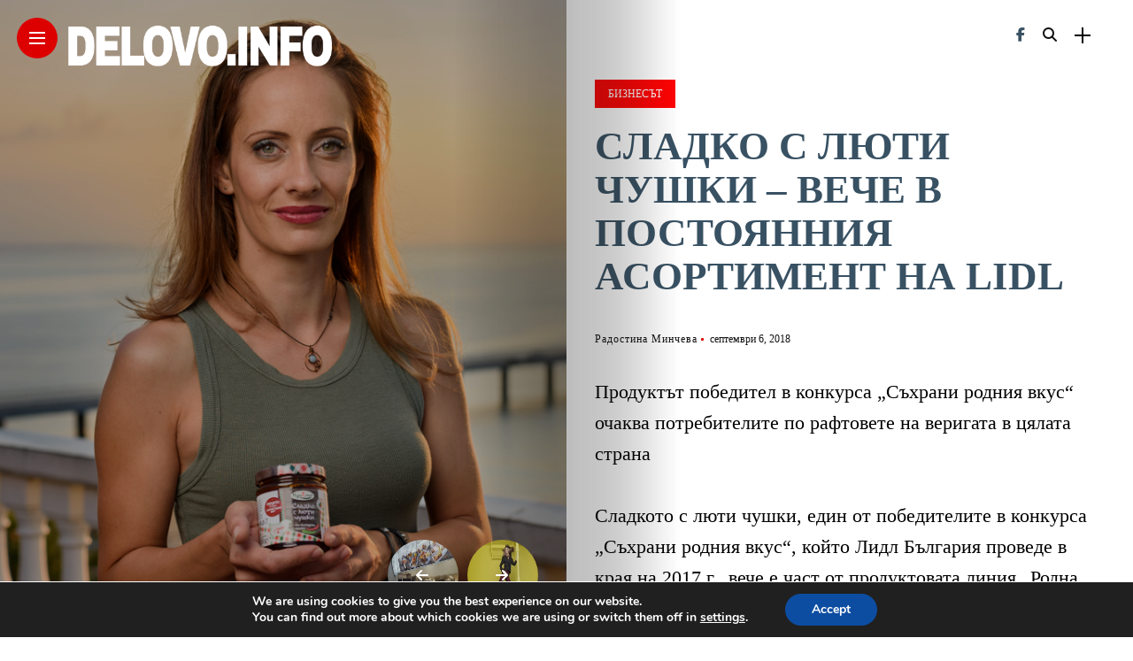

--- FILE ---
content_type: text/html; charset=UTF-8
request_url: https://delovo.info/sladko-s-lyuti-chushki-veche-v-postoyanniya-asortiment-na-lidl/
body_size: 31895
content:
<!DOCTYPE html>
<html lang="bg-BG">
<head>
    <meta charset="UTF-8">
    <meta http-equiv="X-UA-Compatible" content="IE=edge">
    <meta name="viewport" content="width=device-width, initial-scale=1">
    <link rel="profile" href="https://gmpg.org/xfn/11" />
    <link rel="pingback" href="https://delovo.info/xmlrpc.php">
		    <title>СЛАДКО С ЛЮТИ ЧУШКИ – ВЕЧЕ В ПОСТОЯННИЯ АСОРТИМЕНТ НА LIDL - delovo.info</title>

<!-- The SEO Framework от Sybre Waaijer -->
<meta name="robots" content="max-snippet:-1,max-image-preview:large,max-video-preview:-1" />
<link rel="canonical" href="https://delovo.info/sladko-s-lyuti-chushki-veche-v-postoyanniya-asortiment-na-lidl/" />
<meta name="description" content="Продуктът победител в конкурса „Съхрани родния вкус“ очаква потребителите по рафтовете на веригата в цялата страна Сладкото с люти чушки, един от победителите в…" />
<meta property="og:type" content="article" />
<meta property="og:locale" content="bg_BG" />
<meta property="og:site_name" content="delovo.info" />
<meta property="og:title" content="СЛАДКО С ЛЮТИ ЧУШКИ – ВЕЧЕ В ПОСТОЯННИЯ АСОРТИМЕНТ НА LIDL" />
<meta property="og:description" content="Продуктът победител в конкурса „Съхрани родния вкус“ очаква потребителите по рафтовете на веригата в цялата страна Сладкото с люти чушки, един от победителите в конкурса „Съхрани родния вкус“…" />
<meta property="og:url" content="https://delovo.info/sladko-s-lyuti-chushki-veche-v-postoyanniya-asortiment-na-lidl/" />
<meta property="og:image" content="https://delovo.info/wp-content/uploads/2018/09/lyutenitsa.jpg" />
<meta property="og:image:width" content="1200" />
<meta property="og:image:height" content="801" />
<meta property="og:image:alt" content="Сладкото с люти чушки" />
<meta property="article:published_time" content="2018-09-06T06:17:00+00:00" />
<meta property="article:modified_time" content="2020-06-12T05:30:25+00:00" />
<meta name="twitter:card" content="summary_large_image" />
<meta name="twitter:title" content="СЛАДКО С ЛЮТИ ЧУШКИ – ВЕЧЕ В ПОСТОЯННИЯ АСОРТИМЕНТ НА LIDL" />
<meta name="twitter:description" content="Продуктът победител в конкурса „Съхрани родния вкус“ очаква потребителите по рафтовете на веригата в цялата страна Сладкото с люти чушки, един от победителите в конкурса „Съхрани родния вкус“…" />
<meta name="twitter:image" content="https://delovo.info/wp-content/uploads/2018/09/lyutenitsa.jpg" />
<meta name="twitter:image:alt" content="Сладкото с люти чушки" />
<script type="application/ld+json">{"@context":"https://schema.org","@graph":[{"@type":"WebSite","@id":"https://delovo.info/#/schema/WebSite","url":"https://delovo.info/","name":"delovo.info","description":"Българската медия за стартиращи предприемачи и утвърдени бизнес лидери","inLanguage":"bg-BG","potentialAction":{"@type":"SearchAction","target":{"@type":"EntryPoint","urlTemplate":"https://delovo.info/search/{search_term_string}/"},"query-input":"required name=search_term_string"},"publisher":{"@type":"Organization","@id":"https://delovo.info/#/schema/Organization","name":"delovo.info","url":"https://delovo.info/","logo":{"@type":"ImageObject","url":"https://delovo.info/wp-content/uploads/2021/06/cropped-logo-vip-final-1.png","contentUrl":"https://delovo.info/wp-content/uploads/2021/06/cropped-logo-vip-final-1.png","width":512,"height":512}}},{"@type":"WebPage","@id":"https://delovo.info/sladko-s-lyuti-chushki-veche-v-postoyanniya-asortiment-na-lidl/","url":"https://delovo.info/sladko-s-lyuti-chushki-veche-v-postoyanniya-asortiment-na-lidl/","name":"СЛАДКО С ЛЮТИ ЧУШКИ – ВЕЧЕ В ПОСТОЯННИЯ АСОРТИМЕНТ НА LIDL - delovo.info","description":"Продуктът победител в конкурса „Съхрани родния вкус“ очаква потребителите по рафтовете на веригата в цялата страна Сладкото с люти чушки, един от победителите в…","inLanguage":"bg-BG","isPartOf":{"@id":"https://delovo.info/#/schema/WebSite"},"breadcrumb":{"@type":"BreadcrumbList","@id":"https://delovo.info/#/schema/BreadcrumbList","itemListElement":[{"@type":"ListItem","position":1,"item":"https://delovo.info/","name":"delovo.info"},{"@type":"ListItem","position":2,"item":"https://delovo.info/category/biznes/","name":"Категория: БИЗНЕСЪТ"},{"@type":"ListItem","position":3,"name":"СЛАДКО С ЛЮТИ ЧУШКИ – ВЕЧЕ В ПОСТОЯННИЯ АСОРТИМЕНТ НА LIDL"}]},"potentialAction":{"@type":"ReadAction","target":"https://delovo.info/sladko-s-lyuti-chushki-veche-v-postoyanniya-asortiment-na-lidl/"},"datePublished":"2018-09-06T06:17:00+00:00","dateModified":"2020-06-12T05:30:25+00:00","author":{"@type":"Person","@id":"https://delovo.info/#/schema/Person/40c0c226d9efab36cf8c308f5fc86ab5","name":"Радостина Минчева","description":"Радостина Минчева е първият мултиблогър в България. Тя изгражда мрежа от 22 специализирани блога, които постепенно трансформира в интегрирана дигитална медийна екосистема под името ВИП МЕДИЯ БГ. Вече повече от 20 години развива задълбочени..."}}]}</script>
<!-- / The SEO Framework от Sybre Waaijer | 32.21ms meta | 5.91ms boot -->

<link rel='dns-prefetch' href='//www.googletagmanager.com' />
<link rel='dns-prefetch' href='//fonts.googleapis.com' />
<link rel="alternate" type="application/rss+xml" title="delovo.info &raquo; Поток" href="https://delovo.info/feed/" />
<link rel="alternate" type="application/rss+xml" title="delovo.info &raquo; поток за коментари" href="https://delovo.info/comments/feed/" />
<link rel="alternate" type="application/rss+xml" title="delovo.info &raquo; поток за коментари на СЛАДКО С ЛЮТИ ЧУШКИ – ВЕЧЕ В ПОСТОЯННИЯ АСОРТИМЕНТ НА LIDL" href="https://delovo.info/sladko-s-lyuti-chushki-veche-v-postoyanniya-asortiment-na-lidl/feed/" />
<link rel="alternate" title="oEmbed (JSON)" type="application/json+oembed" href="https://delovo.info/wp-json/oembed/1.0/embed?url=https%3A%2F%2Fdelovo.info%2Fsladko-s-lyuti-chushki-veche-v-postoyanniya-asortiment-na-lidl%2F" />
<link rel="alternate" title="oEmbed (XML)" type="text/xml+oembed" href="https://delovo.info/wp-json/oembed/1.0/embed?url=https%3A%2F%2Fdelovo.info%2Fsladko-s-lyuti-chushki-veche-v-postoyanniya-asortiment-na-lidl%2F&#038;format=xml" />
<meta property="description" content="Продуктът победител в конкурса „Съхрани родния вкус“ очаква потребителите по рафтовете на веригата в цялата страна Сладкото с люти..."/>
<meta property="og:image" content="https://delovo.info/wp-content/uploads/2018/09/lyutenitsa.jpg"/><meta property="og:description" content="Продуктът победител в конкурса „Съхрани родния вкус“ очаква потребителите по рафтовете на веригата в цялата страна Сладкото с люти..."/><style id='wp-img-auto-sizes-contain-inline-css' type='text/css'>
img:is([sizes=auto i],[sizes^="auto," i]){contain-intrinsic-size:3000px 1500px}
/*# sourceURL=wp-img-auto-sizes-contain-inline-css */
</style>
<link rel='stylesheet' id='owl-carousel-css' href='https://delovo.info/wp-content/themes/anymag/assets/css/owl.carousel.css?ver=2.3.4' type='text/css' media='all' />
<link rel='stylesheet' id='fontawesome-css' href='https://delovo.info/wp-content/themes/anymag/assets/fonts/fontawesome-free-5.15.2/css/all.min.css?ver=5.15.2' type='text/css' media='all' />
<link rel='stylesheet' id='fontello-css' href='https://delovo.info/wp-content/themes/anymag/assets/fonts/css/fontello.css?ver=5.13.0' type='text/css' media='all' />
<link rel='stylesheet' id='interlace-css-css' href='https://delovo.info/wp-content/themes/anymag/assets/css/interlace.css?ver=2.2.1' type='text/css' media='all' />
<link rel='stylesheet' id='simplebar-css' href='https://delovo.info/wp-content/themes/anymag/assets/css/simplebar.css?ver=6.2.7' type='text/css' media='all' />
<link rel='stylesheet' id='anymag-main-css' href='https://delovo.info/wp-content/themes/anymag/style.css?ver=1.0' type='text/css' media='all' />
<style id='anymag-main-inline-css' type='text/css'>
body,input,.button,.content-part .post-meta,.widget_recent_entries span,.sidebar ul li.cat-item,.list-date,.latest-posts-meta,.post-meta,.slider-list-meta,.sidebar .widget_recent_comments .recentcomments .url,input,select,textarea {font-family:Tahoma;}body,#hidden-sidebar.active .widgets-side,.magcover,.post-format,#top-bar-right,.turn-left {background:#fff;} .searchform-overlay {background-color:rgba(255,255,255,0.95);}body p,.main-content li,.main-content blockquote,.post-content li,.post-content blockquote {font-size:22px;line-height:1.6em; letter-spacing:0px;}h1,h2,h3,h4,h5,h6,.widget_recent_entries ul li a,.widget_recent_comments ul li a,.sidebar .widget-title,.post-readmore a,.intro-line h1,.sidebar .recentcomments a,.elementor-image-carousel-caption {font-family:Tahoma;color:#385163;}a,.post-content a,.sidebar a,.post-comments span.reply a,.sidebar .widget a,.sidebar .widget.widget_archive li a {color:#111111;}a:hover,.post-content a:hover,.sidebar a:hover,.post-comments span.reply a:hover,.sidebar .widget ul li a:hover,.sidebar .widget.widget_archive li a:hover {color:#dd3333;} .post-title,.post-title a {font-size:26px; font-weight:800; line-height:1.1em; letter-spacing:-1px;} .slide-title,.slide-title h2 a,.slide-title h3 a {font-size:44px; font-weight:800; letter-spacing:-1px;} .slide-item {height:510px; } .page-title,.post-header h1,.item-related h5 a,.entry-title,.random-ttl a,.feat-categ-item .content-part h5 a,.sidebar .widget_recent_entries ul li a,.sidebar .widget-content .img-button,.sidebar .widget_recent_comments .recentcomments > a,.sidebar .latest-posts .latest-posts-item a {font-weight:800; } .post-title a,.slide-title h2 a,.slide-title h3 a,.random-ttl a,.feat-title a,.item-related h5 a,.entry-title,.latest-posts-text a,.widget_recent_entries {text-transform:uppercase; } .top-menu-button,#nav-wrapper .simplebar-track.simplebar-vertical {background:#dd0000;}#nav-wrapper .simplebar-scrollbar::before {background:#ffffff} .nav-panel {background:#1c2933;}#nav-wrapper .nav-menu li a,.slicknav_nav li a {font-family:Oswald;font-size:35px;font-weight:800; } .magcover,.f-width #site-header {width:50%;} .magcontent,.f-width.nav-open #footer {width:50%; } .magheader {width:50%; } .f-width.nav-open #main-area {margin-left:50%;} .cover-logo {width:53%; } .single .cover-logo {width:50%;} .magcover .overlay,.magcover .post-overlay {opacity:.1; background:#000000} .single-post .magcover .overlay {opacity:.3; background:#000000} .fold-shadow-right,.fold-shadow-left,.fold-shadow {opacity:.3} .nav-panel .fold-shadow-left {opacity:.2}#nav-wrapper .nav-menu li a,.sub-menu-toggle::after,#nav-wrapper ul.nav-menu ul a,.slicknav_nav a,#top-search a.search {color:#ffffff;}#nav-wrapper .nav-menu li a:hover,#nav-wrapper .nav-menu li a:hover:after,#topbar-social-links a:hover,.slicknav_nav a:hover,.sticky-social a:hover,.sticky-subscribe a:hover,.nav-panel .current-menu-item > a {color:#fff!important;}#nav-wrapper .nav-menu li a {background:linear-gradient(to bottom,transparent 62%,#ff0202 0) left bottom/0 400% no-repeat; }#nav-wrapper .current-menu-item > a {background:#ff0202!important; }body,.post-list-entry p,.post-entry .post-meta li,.post-content,.post-author,.thecomment p,.latest-posts-meta,#post-navigation span,.sidebar .widget_recent_comments ul,.widget_meta li a,.about-content,.sidebar .widget_recent_comments .recentcomments .url,.comment-text .date,.post-navigation span,.searchform-overlay p,.searchform-overlay .search-field,.searchform-overlay .search-button,input,select,.hidden-sidebar-button a.open-hidden-sidebar,textarea {color:#000000;} .post-content h1,.post-content h2,.post-content h3,.post-content h4,.post-content h5,.post-content h6,.post-content blockquote,.comment-text blockquote,blockquote::before,.post-title,.post-title a,.about-title,.page-title,.post-header h1,.random-ttl a,.feat-title a,.item-related h5 a,.about-title,.about-content h5,.entry-title,.post-readmore a,.category-box h1,#post-navigation h6,.header-social-links a,.postnav-noimage .navprev::after,.postnav-noimage .navnext::after,.sidebar .widget-title,.sidebar .latest-posts-text h4 a,.sidebar .widget_recent_entries a,.sidebar .recentcomments a,.sidebar .widget-content .img-button,.thecomment .comment-text h6.author,.thecomment .comment-text h6.author a,.archive-box span,#respond h,label {color:#385163;} .post-title:hover,.post-title a:hover,.random-ttl a:hover,.feat-title a:hover,.post-readmore a:hover,.item-related h5 a:hover,.post-navigation a:hover h6,.sidebar .latest-posts .latest-posts-text h4 a:hover,.sidebar .widget_recent_entries ul li a:hover,.sidebar #recentcomments li a:hover,.header-social-links a:hover {color:#dd3333;} .post-item .image-part,.owl-stage-outer,.random-image,.feat-categ-item .image-part,.category-wid .category-img,.about-img{border-radius:8px; } .post-item .image-part,.post-list .post-item .image-part {height:485px; } .entry-title {font-size:45px;line-height:1.1em; letter-spacing:0px; } .underline a {background:linear-gradient(to bottom,transparent 62%,#ff0202 0) left bottom/0 20% no-repeat; } .section-title h2,.author-content {border-left:3px solid #dd0000; }content-part .post-meta,.content-part .post-meta a,.post-meta li,.post-meta li span,.post-entry .post-meta a,.widget-date {color:#111111;}ul.post-meta li:not(:last-child)::after {background:#dd0000;} .content-part .post-meta a:hover,.sidebar .widget .tagcloud a:hover,.post-tags a:hover,.post-entry .post-meta a:hover {color:#1e73be;} .owl-prev:hover i,.owl-next:hover i,.widget li > .narrow i,.error404 h1 span,.intro-line h1 i,.intro-line h1 b,.intro-line h1 em,.intro-line h1 strong {color:#dd0000;} .post-categs-box .categ a,.single-categs-box .categ a {background:#ff0202;} .post-categs .categ a,.single-categs .categ a,.sidebar ul li.cat-item a,.sidebar ul li.cat-item a:hover {color:#ff0202;}blockquote {border-left:3px solid #dd0000; } .category-box h1 {border-left:5px solid #dd0000; } .post-format {color:#ff0202; } .post-tags a,.sidebar .widget .tagcloud a {background:#f2f2f2!important; color:#787878!important; } .post-readmore i,.post-comments .reply i {color:#ff0202!important; } .related-posts-cover-title h4 {border-bottom:3px solid #dd0000; } .sidebar .widget-title,.random-posts-title h3 {border-left:3px solid #dd0000; } .wp-block-search button,input[type='submit'],input.button,[type='radio']:checked + label:after,[type='radio']:not(:checked) + label:after {font-family:Tahoma;background:#ff0202!important; color:#fff!important; } .wp-block-search button:hover,input[type="submit"]:hover,input.button:hover {background:#ff3a3a!important; color:#ffffff!important; } .wp-block-button a.wp-block-button__link {background-color:#ff0202; color:#ffffff; border:2px solid #ff0202; } .wp-block-button.is-style-outline a.wp-block-button__link {border:2px solid #ff0202; } .wp-block-button a.wp-block-button__link:hover,.wp-block-button.is-style-outline a.wp-block-button__link:hover {background-color:#ff3a3a; color:#ffffff; border:2px solid #ff3a3a; } .pagination .nav-links .current,.pagination-post > span,.loadmore.button {background:#1c2832; color:#d8e3ed; } .navigation.pagination .nav-links a {background:#f9f9f9; color:#787878; } .navigation.pagination .nav-links a:hover,.loadmore.button:hover {background:#ff4f4f; color:#ffffff; } .intro-line {width:100%;} .intro-line h1 {font-size:31px; }#footer {background:#000000;}#footer,#footer-copyright {color:#ffffff;}#footer a {color:#ffffff;}#footer a:hover {color:#ddc1c1!important;} .video-wrapper {transform:scale(1.9); }
/*# sourceURL=anymag-main-inline-css */
</style>
<link rel='stylesheet' id='anymag-responsive-css' href='https://delovo.info/wp-content/themes/anymag/assets/css/responsive.css?ver=1.0' type='text/css' media='all' />
<link rel='stylesheet' id='widgets-fonts-css' href='//fonts.googleapis.com/css?family=Bitter%3A400%2C500%2C600%7CPlayfair+Display%3A400%2C500%2C700%7COswald%3A400%2C500%2C600%7CRoboto%3A400%2C500%2C600%7CTeko%3A400%2C500%2C600&#038;subset=latin%2Clatin-ext' type='text/css' media='all' />
<style id='wp-emoji-styles-inline-css' type='text/css'>

	img.wp-smiley, img.emoji {
		display: inline !important;
		border: none !important;
		box-shadow: none !important;
		height: 1em !important;
		width: 1em !important;
		margin: 0 0.07em !important;
		vertical-align: -0.1em !important;
		background: none !important;
		padding: 0 !important;
	}
/*# sourceURL=wp-emoji-styles-inline-css */
</style>
<style id='wp-block-library-inline-css' type='text/css'>
:root{--wp-block-synced-color:#7a00df;--wp-block-synced-color--rgb:122,0,223;--wp-bound-block-color:var(--wp-block-synced-color);--wp-editor-canvas-background:#ddd;--wp-admin-theme-color:#007cba;--wp-admin-theme-color--rgb:0,124,186;--wp-admin-theme-color-darker-10:#006ba1;--wp-admin-theme-color-darker-10--rgb:0,107,160.5;--wp-admin-theme-color-darker-20:#005a87;--wp-admin-theme-color-darker-20--rgb:0,90,135;--wp-admin-border-width-focus:2px}@media (min-resolution:192dpi){:root{--wp-admin-border-width-focus:1.5px}}.wp-element-button{cursor:pointer}:root .has-very-light-gray-background-color{background-color:#eee}:root .has-very-dark-gray-background-color{background-color:#313131}:root .has-very-light-gray-color{color:#eee}:root .has-very-dark-gray-color{color:#313131}:root .has-vivid-green-cyan-to-vivid-cyan-blue-gradient-background{background:linear-gradient(135deg,#00d084,#0693e3)}:root .has-purple-crush-gradient-background{background:linear-gradient(135deg,#34e2e4,#4721fb 50%,#ab1dfe)}:root .has-hazy-dawn-gradient-background{background:linear-gradient(135deg,#faaca8,#dad0ec)}:root .has-subdued-olive-gradient-background{background:linear-gradient(135deg,#fafae1,#67a671)}:root .has-atomic-cream-gradient-background{background:linear-gradient(135deg,#fdd79a,#004a59)}:root .has-nightshade-gradient-background{background:linear-gradient(135deg,#330968,#31cdcf)}:root .has-midnight-gradient-background{background:linear-gradient(135deg,#020381,#2874fc)}:root{--wp--preset--font-size--normal:16px;--wp--preset--font-size--huge:42px}.has-regular-font-size{font-size:1em}.has-larger-font-size{font-size:2.625em}.has-normal-font-size{font-size:var(--wp--preset--font-size--normal)}.has-huge-font-size{font-size:var(--wp--preset--font-size--huge)}.has-text-align-center{text-align:center}.has-text-align-left{text-align:left}.has-text-align-right{text-align:right}.has-fit-text{white-space:nowrap!important}#end-resizable-editor-section{display:none}.aligncenter{clear:both}.items-justified-left{justify-content:flex-start}.items-justified-center{justify-content:center}.items-justified-right{justify-content:flex-end}.items-justified-space-between{justify-content:space-between}.screen-reader-text{border:0;clip-path:inset(50%);height:1px;margin:-1px;overflow:hidden;padding:0;position:absolute;width:1px;word-wrap:normal!important}.screen-reader-text:focus{background-color:#ddd;clip-path:none;color:#444;display:block;font-size:1em;height:auto;left:5px;line-height:normal;padding:15px 23px 14px;text-decoration:none;top:5px;width:auto;z-index:100000}html :where(.has-border-color){border-style:solid}html :where([style*=border-top-color]){border-top-style:solid}html :where([style*=border-right-color]){border-right-style:solid}html :where([style*=border-bottom-color]){border-bottom-style:solid}html :where([style*=border-left-color]){border-left-style:solid}html :where([style*=border-width]){border-style:solid}html :where([style*=border-top-width]){border-top-style:solid}html :where([style*=border-right-width]){border-right-style:solid}html :where([style*=border-bottom-width]){border-bottom-style:solid}html :where([style*=border-left-width]){border-left-style:solid}html :where(img[class*=wp-image-]){height:auto;max-width:100%}:where(figure){margin:0 0 1em}html :where(.is-position-sticky){--wp-admin--admin-bar--position-offset:var(--wp-admin--admin-bar--height,0px)}@media screen and (max-width:600px){html :where(.is-position-sticky){--wp-admin--admin-bar--position-offset:0px}}

/*# sourceURL=wp-block-library-inline-css */
</style><style id='global-styles-inline-css' type='text/css'>
:root{--wp--preset--aspect-ratio--square: 1;--wp--preset--aspect-ratio--4-3: 4/3;--wp--preset--aspect-ratio--3-4: 3/4;--wp--preset--aspect-ratio--3-2: 3/2;--wp--preset--aspect-ratio--2-3: 2/3;--wp--preset--aspect-ratio--16-9: 16/9;--wp--preset--aspect-ratio--9-16: 9/16;--wp--preset--color--black: #000000;--wp--preset--color--cyan-bluish-gray: #abb8c3;--wp--preset--color--white: #ffffff;--wp--preset--color--pale-pink: #f78da7;--wp--preset--color--vivid-red: #cf2e2e;--wp--preset--color--luminous-vivid-orange: #ff6900;--wp--preset--color--luminous-vivid-amber: #fcb900;--wp--preset--color--light-green-cyan: #7bdcb5;--wp--preset--color--vivid-green-cyan: #00d084;--wp--preset--color--pale-cyan-blue: #8ed1fc;--wp--preset--color--vivid-cyan-blue: #0693e3;--wp--preset--color--vivid-purple: #9b51e0;--wp--preset--gradient--vivid-cyan-blue-to-vivid-purple: linear-gradient(135deg,rgb(6,147,227) 0%,rgb(155,81,224) 100%);--wp--preset--gradient--light-green-cyan-to-vivid-green-cyan: linear-gradient(135deg,rgb(122,220,180) 0%,rgb(0,208,130) 100%);--wp--preset--gradient--luminous-vivid-amber-to-luminous-vivid-orange: linear-gradient(135deg,rgb(252,185,0) 0%,rgb(255,105,0) 100%);--wp--preset--gradient--luminous-vivid-orange-to-vivid-red: linear-gradient(135deg,rgb(255,105,0) 0%,rgb(207,46,46) 100%);--wp--preset--gradient--very-light-gray-to-cyan-bluish-gray: linear-gradient(135deg,rgb(238,238,238) 0%,rgb(169,184,195) 100%);--wp--preset--gradient--cool-to-warm-spectrum: linear-gradient(135deg,rgb(74,234,220) 0%,rgb(151,120,209) 20%,rgb(207,42,186) 40%,rgb(238,44,130) 60%,rgb(251,105,98) 80%,rgb(254,248,76) 100%);--wp--preset--gradient--blush-light-purple: linear-gradient(135deg,rgb(255,206,236) 0%,rgb(152,150,240) 100%);--wp--preset--gradient--blush-bordeaux: linear-gradient(135deg,rgb(254,205,165) 0%,rgb(254,45,45) 50%,rgb(107,0,62) 100%);--wp--preset--gradient--luminous-dusk: linear-gradient(135deg,rgb(255,203,112) 0%,rgb(199,81,192) 50%,rgb(65,88,208) 100%);--wp--preset--gradient--pale-ocean: linear-gradient(135deg,rgb(255,245,203) 0%,rgb(182,227,212) 50%,rgb(51,167,181) 100%);--wp--preset--gradient--electric-grass: linear-gradient(135deg,rgb(202,248,128) 0%,rgb(113,206,126) 100%);--wp--preset--gradient--midnight: linear-gradient(135deg,rgb(2,3,129) 0%,rgb(40,116,252) 100%);--wp--preset--font-size--small: 13px;--wp--preset--font-size--medium: 20px;--wp--preset--font-size--large: 36px;--wp--preset--font-size--x-large: 42px;--wp--preset--spacing--20: 0.44rem;--wp--preset--spacing--30: 0.67rem;--wp--preset--spacing--40: 1rem;--wp--preset--spacing--50: 1.5rem;--wp--preset--spacing--60: 2.25rem;--wp--preset--spacing--70: 3.38rem;--wp--preset--spacing--80: 5.06rem;--wp--preset--shadow--natural: 6px 6px 9px rgba(0, 0, 0, 0.2);--wp--preset--shadow--deep: 12px 12px 50px rgba(0, 0, 0, 0.4);--wp--preset--shadow--sharp: 6px 6px 0px rgba(0, 0, 0, 0.2);--wp--preset--shadow--outlined: 6px 6px 0px -3px rgb(255, 255, 255), 6px 6px rgb(0, 0, 0);--wp--preset--shadow--crisp: 6px 6px 0px rgb(0, 0, 0);}:where(.is-layout-flex){gap: 0.5em;}:where(.is-layout-grid){gap: 0.5em;}body .is-layout-flex{display: flex;}.is-layout-flex{flex-wrap: wrap;align-items: center;}.is-layout-flex > :is(*, div){margin: 0;}body .is-layout-grid{display: grid;}.is-layout-grid > :is(*, div){margin: 0;}:where(.wp-block-columns.is-layout-flex){gap: 2em;}:where(.wp-block-columns.is-layout-grid){gap: 2em;}:where(.wp-block-post-template.is-layout-flex){gap: 1.25em;}:where(.wp-block-post-template.is-layout-grid){gap: 1.25em;}.has-black-color{color: var(--wp--preset--color--black) !important;}.has-cyan-bluish-gray-color{color: var(--wp--preset--color--cyan-bluish-gray) !important;}.has-white-color{color: var(--wp--preset--color--white) !important;}.has-pale-pink-color{color: var(--wp--preset--color--pale-pink) !important;}.has-vivid-red-color{color: var(--wp--preset--color--vivid-red) !important;}.has-luminous-vivid-orange-color{color: var(--wp--preset--color--luminous-vivid-orange) !important;}.has-luminous-vivid-amber-color{color: var(--wp--preset--color--luminous-vivid-amber) !important;}.has-light-green-cyan-color{color: var(--wp--preset--color--light-green-cyan) !important;}.has-vivid-green-cyan-color{color: var(--wp--preset--color--vivid-green-cyan) !important;}.has-pale-cyan-blue-color{color: var(--wp--preset--color--pale-cyan-blue) !important;}.has-vivid-cyan-blue-color{color: var(--wp--preset--color--vivid-cyan-blue) !important;}.has-vivid-purple-color{color: var(--wp--preset--color--vivid-purple) !important;}.has-black-background-color{background-color: var(--wp--preset--color--black) !important;}.has-cyan-bluish-gray-background-color{background-color: var(--wp--preset--color--cyan-bluish-gray) !important;}.has-white-background-color{background-color: var(--wp--preset--color--white) !important;}.has-pale-pink-background-color{background-color: var(--wp--preset--color--pale-pink) !important;}.has-vivid-red-background-color{background-color: var(--wp--preset--color--vivid-red) !important;}.has-luminous-vivid-orange-background-color{background-color: var(--wp--preset--color--luminous-vivid-orange) !important;}.has-luminous-vivid-amber-background-color{background-color: var(--wp--preset--color--luminous-vivid-amber) !important;}.has-light-green-cyan-background-color{background-color: var(--wp--preset--color--light-green-cyan) !important;}.has-vivid-green-cyan-background-color{background-color: var(--wp--preset--color--vivid-green-cyan) !important;}.has-pale-cyan-blue-background-color{background-color: var(--wp--preset--color--pale-cyan-blue) !important;}.has-vivid-cyan-blue-background-color{background-color: var(--wp--preset--color--vivid-cyan-blue) !important;}.has-vivid-purple-background-color{background-color: var(--wp--preset--color--vivid-purple) !important;}.has-black-border-color{border-color: var(--wp--preset--color--black) !important;}.has-cyan-bluish-gray-border-color{border-color: var(--wp--preset--color--cyan-bluish-gray) !important;}.has-white-border-color{border-color: var(--wp--preset--color--white) !important;}.has-pale-pink-border-color{border-color: var(--wp--preset--color--pale-pink) !important;}.has-vivid-red-border-color{border-color: var(--wp--preset--color--vivid-red) !important;}.has-luminous-vivid-orange-border-color{border-color: var(--wp--preset--color--luminous-vivid-orange) !important;}.has-luminous-vivid-amber-border-color{border-color: var(--wp--preset--color--luminous-vivid-amber) !important;}.has-light-green-cyan-border-color{border-color: var(--wp--preset--color--light-green-cyan) !important;}.has-vivid-green-cyan-border-color{border-color: var(--wp--preset--color--vivid-green-cyan) !important;}.has-pale-cyan-blue-border-color{border-color: var(--wp--preset--color--pale-cyan-blue) !important;}.has-vivid-cyan-blue-border-color{border-color: var(--wp--preset--color--vivid-cyan-blue) !important;}.has-vivid-purple-border-color{border-color: var(--wp--preset--color--vivid-purple) !important;}.has-vivid-cyan-blue-to-vivid-purple-gradient-background{background: var(--wp--preset--gradient--vivid-cyan-blue-to-vivid-purple) !important;}.has-light-green-cyan-to-vivid-green-cyan-gradient-background{background: var(--wp--preset--gradient--light-green-cyan-to-vivid-green-cyan) !important;}.has-luminous-vivid-amber-to-luminous-vivid-orange-gradient-background{background: var(--wp--preset--gradient--luminous-vivid-amber-to-luminous-vivid-orange) !important;}.has-luminous-vivid-orange-to-vivid-red-gradient-background{background: var(--wp--preset--gradient--luminous-vivid-orange-to-vivid-red) !important;}.has-very-light-gray-to-cyan-bluish-gray-gradient-background{background: var(--wp--preset--gradient--very-light-gray-to-cyan-bluish-gray) !important;}.has-cool-to-warm-spectrum-gradient-background{background: var(--wp--preset--gradient--cool-to-warm-spectrum) !important;}.has-blush-light-purple-gradient-background{background: var(--wp--preset--gradient--blush-light-purple) !important;}.has-blush-bordeaux-gradient-background{background: var(--wp--preset--gradient--blush-bordeaux) !important;}.has-luminous-dusk-gradient-background{background: var(--wp--preset--gradient--luminous-dusk) !important;}.has-pale-ocean-gradient-background{background: var(--wp--preset--gradient--pale-ocean) !important;}.has-electric-grass-gradient-background{background: var(--wp--preset--gradient--electric-grass) !important;}.has-midnight-gradient-background{background: var(--wp--preset--gradient--midnight) !important;}.has-small-font-size{font-size: var(--wp--preset--font-size--small) !important;}.has-medium-font-size{font-size: var(--wp--preset--font-size--medium) !important;}.has-large-font-size{font-size: var(--wp--preset--font-size--large) !important;}.has-x-large-font-size{font-size: var(--wp--preset--font-size--x-large) !important;}
/*# sourceURL=global-styles-inline-css */
</style>

<style id='classic-theme-styles-inline-css' type='text/css'>
/*! This file is auto-generated */
.wp-block-button__link{color:#fff;background-color:#32373c;border-radius:9999px;box-shadow:none;text-decoration:none;padding:calc(.667em + 2px) calc(1.333em + 2px);font-size:1.125em}.wp-block-file__button{background:#32373c;color:#fff;text-decoration:none}
/*# sourceURL=/wp-includes/css/classic-themes.min.css */
</style>
<link rel='stylesheet' id='secure-copy-content-protection-public-css' href='https://delovo.info/wp-content/plugins/secure-copy-content-protection/public/css/secure-copy-content-protection-public.css?ver=4.9.6' type='text/css' media='all' />
<link rel='stylesheet' id='google-fonts-anymag-css' href='//fonts.googleapis.com/css?family=Poppins:100,100italic,200,200italic,300,300italic,400,400italic,500,500italic,600,600italic,700,700italic,800,800italic,900,900italic' type='text/css' media='all' />
<link rel='stylesheet' id='moove_gdpr_frontend-css' href='https://delovo.info/wp-content/plugins/gdpr-cookie-compliance/dist/styles/gdpr-main.css?ver=5.0.9' type='text/css' media='all' />
<style id='moove_gdpr_frontend-inline-css' type='text/css'>
#moove_gdpr_cookie_modal,#moove_gdpr_cookie_info_bar,.gdpr_cookie_settings_shortcode_content{font-family:&#039;Nunito&#039;,sans-serif}#moove_gdpr_save_popup_settings_button{background-color:#373737;color:#fff}#moove_gdpr_save_popup_settings_button:hover{background-color:#000}#moove_gdpr_cookie_info_bar .moove-gdpr-info-bar-container .moove-gdpr-info-bar-content a.mgbutton,#moove_gdpr_cookie_info_bar .moove-gdpr-info-bar-container .moove-gdpr-info-bar-content button.mgbutton{background-color:#0C4DA2}#moove_gdpr_cookie_modal .moove-gdpr-modal-content .moove-gdpr-modal-footer-content .moove-gdpr-button-holder a.mgbutton,#moove_gdpr_cookie_modal .moove-gdpr-modal-content .moove-gdpr-modal-footer-content .moove-gdpr-button-holder button.mgbutton,.gdpr_cookie_settings_shortcode_content .gdpr-shr-button.button-green{background-color:#0C4DA2;border-color:#0C4DA2}#moove_gdpr_cookie_modal .moove-gdpr-modal-content .moove-gdpr-modal-footer-content .moove-gdpr-button-holder a.mgbutton:hover,#moove_gdpr_cookie_modal .moove-gdpr-modal-content .moove-gdpr-modal-footer-content .moove-gdpr-button-holder button.mgbutton:hover,.gdpr_cookie_settings_shortcode_content .gdpr-shr-button.button-green:hover{background-color:#fff;color:#0C4DA2}#moove_gdpr_cookie_modal .moove-gdpr-modal-content .moove-gdpr-modal-close i,#moove_gdpr_cookie_modal .moove-gdpr-modal-content .moove-gdpr-modal-close span.gdpr-icon{background-color:#0C4DA2;border:1px solid #0C4DA2}#moove_gdpr_cookie_info_bar span.moove-gdpr-infobar-allow-all.focus-g,#moove_gdpr_cookie_info_bar span.moove-gdpr-infobar-allow-all:focus,#moove_gdpr_cookie_info_bar button.moove-gdpr-infobar-allow-all.focus-g,#moove_gdpr_cookie_info_bar button.moove-gdpr-infobar-allow-all:focus,#moove_gdpr_cookie_info_bar span.moove-gdpr-infobar-reject-btn.focus-g,#moove_gdpr_cookie_info_bar span.moove-gdpr-infobar-reject-btn:focus,#moove_gdpr_cookie_info_bar button.moove-gdpr-infobar-reject-btn.focus-g,#moove_gdpr_cookie_info_bar button.moove-gdpr-infobar-reject-btn:focus,#moove_gdpr_cookie_info_bar span.change-settings-button.focus-g,#moove_gdpr_cookie_info_bar span.change-settings-button:focus,#moove_gdpr_cookie_info_bar button.change-settings-button.focus-g,#moove_gdpr_cookie_info_bar button.change-settings-button:focus{-webkit-box-shadow:0 0 1px 3px #0C4DA2;-moz-box-shadow:0 0 1px 3px #0C4DA2;box-shadow:0 0 1px 3px #0C4DA2}#moove_gdpr_cookie_modal .moove-gdpr-modal-content .moove-gdpr-modal-close i:hover,#moove_gdpr_cookie_modal .moove-gdpr-modal-content .moove-gdpr-modal-close span.gdpr-icon:hover,#moove_gdpr_cookie_info_bar span[data-href]>u.change-settings-button{color:#0C4DA2}#moove_gdpr_cookie_modal .moove-gdpr-modal-content .moove-gdpr-modal-left-content #moove-gdpr-menu li.menu-item-selected a span.gdpr-icon,#moove_gdpr_cookie_modal .moove-gdpr-modal-content .moove-gdpr-modal-left-content #moove-gdpr-menu li.menu-item-selected button span.gdpr-icon{color:inherit}#moove_gdpr_cookie_modal .moove-gdpr-modal-content .moove-gdpr-modal-left-content #moove-gdpr-menu li a span.gdpr-icon,#moove_gdpr_cookie_modal .moove-gdpr-modal-content .moove-gdpr-modal-left-content #moove-gdpr-menu li button span.gdpr-icon{color:inherit}#moove_gdpr_cookie_modal .gdpr-acc-link{line-height:0;font-size:0;color:transparent;position:absolute}#moove_gdpr_cookie_modal .moove-gdpr-modal-content .moove-gdpr-modal-close:hover i,#moove_gdpr_cookie_modal .moove-gdpr-modal-content .moove-gdpr-modal-left-content #moove-gdpr-menu li a,#moove_gdpr_cookie_modal .moove-gdpr-modal-content .moove-gdpr-modal-left-content #moove-gdpr-menu li button,#moove_gdpr_cookie_modal .moove-gdpr-modal-content .moove-gdpr-modal-left-content #moove-gdpr-menu li button i,#moove_gdpr_cookie_modal .moove-gdpr-modal-content .moove-gdpr-modal-left-content #moove-gdpr-menu li a i,#moove_gdpr_cookie_modal .moove-gdpr-modal-content .moove-gdpr-tab-main .moove-gdpr-tab-main-content a:hover,#moove_gdpr_cookie_info_bar.moove-gdpr-dark-scheme .moove-gdpr-info-bar-container .moove-gdpr-info-bar-content a.mgbutton:hover,#moove_gdpr_cookie_info_bar.moove-gdpr-dark-scheme .moove-gdpr-info-bar-container .moove-gdpr-info-bar-content button.mgbutton:hover,#moove_gdpr_cookie_info_bar.moove-gdpr-dark-scheme .moove-gdpr-info-bar-container .moove-gdpr-info-bar-content a:hover,#moove_gdpr_cookie_info_bar.moove-gdpr-dark-scheme .moove-gdpr-info-bar-container .moove-gdpr-info-bar-content button:hover,#moove_gdpr_cookie_info_bar.moove-gdpr-dark-scheme .moove-gdpr-info-bar-container .moove-gdpr-info-bar-content span.change-settings-button:hover,#moove_gdpr_cookie_info_bar.moove-gdpr-dark-scheme .moove-gdpr-info-bar-container .moove-gdpr-info-bar-content button.change-settings-button:hover,#moove_gdpr_cookie_info_bar.moove-gdpr-dark-scheme .moove-gdpr-info-bar-container .moove-gdpr-info-bar-content u.change-settings-button:hover,#moove_gdpr_cookie_info_bar span[data-href]>u.change-settings-button,#moove_gdpr_cookie_info_bar.moove-gdpr-dark-scheme .moove-gdpr-info-bar-container .moove-gdpr-info-bar-content a.mgbutton.focus-g,#moove_gdpr_cookie_info_bar.moove-gdpr-dark-scheme .moove-gdpr-info-bar-container .moove-gdpr-info-bar-content button.mgbutton.focus-g,#moove_gdpr_cookie_info_bar.moove-gdpr-dark-scheme .moove-gdpr-info-bar-container .moove-gdpr-info-bar-content a.focus-g,#moove_gdpr_cookie_info_bar.moove-gdpr-dark-scheme .moove-gdpr-info-bar-container .moove-gdpr-info-bar-content button.focus-g,#moove_gdpr_cookie_info_bar.moove-gdpr-dark-scheme .moove-gdpr-info-bar-container .moove-gdpr-info-bar-content a.mgbutton:focus,#moove_gdpr_cookie_info_bar.moove-gdpr-dark-scheme .moove-gdpr-info-bar-container .moove-gdpr-info-bar-content button.mgbutton:focus,#moove_gdpr_cookie_info_bar.moove-gdpr-dark-scheme .moove-gdpr-info-bar-container .moove-gdpr-info-bar-content a:focus,#moove_gdpr_cookie_info_bar.moove-gdpr-dark-scheme .moove-gdpr-info-bar-container .moove-gdpr-info-bar-content button:focus,#moove_gdpr_cookie_info_bar.moove-gdpr-dark-scheme .moove-gdpr-info-bar-container .moove-gdpr-info-bar-content span.change-settings-button.focus-g,span.change-settings-button:focus,button.change-settings-button.focus-g,button.change-settings-button:focus,#moove_gdpr_cookie_info_bar.moove-gdpr-dark-scheme .moove-gdpr-info-bar-container .moove-gdpr-info-bar-content u.change-settings-button.focus-g,#moove_gdpr_cookie_info_bar.moove-gdpr-dark-scheme .moove-gdpr-info-bar-container .moove-gdpr-info-bar-content u.change-settings-button:focus{color:#0C4DA2}#moove_gdpr_cookie_modal .moove-gdpr-branding.focus-g span,#moove_gdpr_cookie_modal .moove-gdpr-modal-content .moove-gdpr-tab-main a.focus-g,#moove_gdpr_cookie_modal .moove-gdpr-modal-content .moove-gdpr-tab-main .gdpr-cd-details-toggle.focus-g{color:#0C4DA2}#moove_gdpr_cookie_modal.gdpr_lightbox-hide{display:none}
/*# sourceURL=moove_gdpr_frontend-inline-css */
</style>
<link rel='stylesheet' id='dashicons-css' href='https://delovo.info/wp-includes/css/dashicons.min.css?ver=6.9' type='text/css' media='all' />
<link rel='stylesheet' id='multiple-authors-widget-css-css' href='https://delovo.info/wp-content/plugins/publishpress-authors/src/assets/css/multiple-authors-widget.css?ver=4.10.1' type='text/css' media='all' />
<style id='multiple-authors-widget-css-inline-css' type='text/css'>
:root { --ppa-color-scheme: #655997; --ppa-color-scheme-active: #514779; }
/*# sourceURL=multiple-authors-widget-css-inline-css */
</style>
<link rel='stylesheet' id='multiple-authors-fontawesome-css' href='https://cdnjs.cloudflare.com/ajax/libs/font-awesome/6.7.1/css/all.min.css?ver=4.10.1' type='text/css' media='all' />
<script type="text/javascript" src="https://delovo.info/wp-includes/js/jquery/jquery.min.js?ver=3.7.1" id="jquery-core-js"></script>
<script type="text/javascript" src="https://delovo.info/wp-includes/js/jquery/jquery-migrate.min.js?ver=3.4.1" id="jquery-migrate-js"></script>

<!-- Google tag (gtag.js) snippet added by Site Kit -->
<!-- Google Analytics snippet added by Site Kit -->
<script type="text/javascript" src="https://www.googletagmanager.com/gtag/js?id=G-VSDJELJ8DW" id="google_gtagjs-js" async></script>
<script type="text/javascript" id="google_gtagjs-js-after">
/* <![CDATA[ */
window.dataLayer = window.dataLayer || [];function gtag(){dataLayer.push(arguments);}
gtag("set","linker",{"domains":["delovo.info"]});
gtag("js", new Date());
gtag("set", "developer_id.dZTNiMT", true);
gtag("config", "G-VSDJELJ8DW");
//# sourceURL=google_gtagjs-js-after
/* ]]> */
</script>
<link rel="https://api.w.org/" href="https://delovo.info/wp-json/" /><link rel="alternate" title="JSON" type="application/json" href="https://delovo.info/wp-json/wp/v2/posts/934" /><link rel="EditURI" type="application/rsd+xml" title="RSD" href="https://delovo.info/xmlrpc.php?rsd" />
<meta name="generator" content="Site Kit by Google 1.170.0" /><link rel="icon" href="https://delovo.info/wp-content/uploads/2021/06/cropped-logo-vip-final-1-32x32.png" sizes="32x32" />
<link rel="icon" href="https://delovo.info/wp-content/uploads/2021/06/cropped-logo-vip-final-1-192x192.png" sizes="192x192" />
<link rel="apple-touch-icon" href="https://delovo.info/wp-content/uploads/2021/06/cropped-logo-vip-final-1-180x180.png" />
<meta name="msapplication-TileImage" content="https://delovo.info/wp-content/uploads/2021/06/cropped-logo-vip-final-1-270x270.png" />
</head>

<body data-rsssl=1 class="wp-singular post-template-default single single-post postid-934 single-format-standard wp-theme-anymag">

	
	<div id="hidden-sidebar" class="sidebar">
		<div class="widgets-side">
			<a href="#" class="close-button"><i class="close-icon"></i></a>
			<div id="nav_menu-3" class="widget widget_nav_menu"><h4 class="widget-title">КАТЕГОРИИ</h4><div class="menu-top-container"><ul id="menu-top" class="menu"><li id="menu-item-25800" class="menu-item menu-item-type-post_type menu-item-object-page menu-item-25800"><a href="https://delovo.info/za-nas/">ЗА НАС</a></li>
<li id="menu-item-24621" class="menu-item menu-item-type-taxonomy menu-item-object-category menu-item-24621"><a href="https://delovo.info/category/lideri/">ЛИДЕРИ</a></li>
<li id="menu-item-24622" class="menu-item menu-item-type-taxonomy menu-item-object-category menu-item-24622"><a href="https://delovo.info/category/biznes-sabitiya/">СЪБИТИЯ</a></li>
<li id="menu-item-24623" class="menu-item menu-item-type-taxonomy menu-item-object-category current-post-ancestor current-menu-parent current-post-parent menu-item-24623"><a href="https://delovo.info/category/biznes/">БИЗНЕСЪТ</a></li>
<li id="menu-item-24625" class="menu-item menu-item-type-taxonomy menu-item-object-category menu-item-24625"><a href="https://delovo.info/category/eko-bio/">ЕКО и БИО</a></li>
<li id="menu-item-24626" class="menu-item menu-item-type-taxonomy menu-item-object-category menu-item-24626"><a href="https://delovo.info/category/kantora/">КАНТОРА</a></li>
<li id="menu-item-24627" class="menu-item menu-item-type-taxonomy menu-item-object-category menu-item-24627"><a href="https://delovo.info/category/lichnosti/">ЛИЧНОСТИ</a></li>
<li id="menu-item-24628" class="menu-item menu-item-type-taxonomy menu-item-object-category menu-item-24628"><a href="https://delovo.info/category/metodi-za-uspeh/">МЕТОДИ ЗА УСПЕХ</a></li>
<li id="menu-item-24630" class="menu-item menu-item-type-taxonomy menu-item-object-category menu-item-24630"><a href="https://delovo.info/category/novini/">ОБЩЕСТВО</a></li>
<li id="menu-item-24631" class="menu-item menu-item-type-taxonomy menu-item-object-category menu-item-24631"><a href="https://delovo.info/category/digitalno/">ОНЛАЙН</a></li>
<li id="menu-item-24632" class="menu-item menu-item-type-taxonomy menu-item-object-category menu-item-24632"><a href="https://delovo.info/category/pari/">ПАРИ</a></li>
<li id="menu-item-24633" class="menu-item menu-item-type-taxonomy menu-item-object-category menu-item-24633"><a href="https://delovo.info/category/potrebitelite/">ПОТРЕБИТЕЛИТЕ</a></li>
<li id="menu-item-24634" class="menu-item menu-item-type-taxonomy menu-item-object-category menu-item-24634"><a href="https://delovo.info/category/profesii/">ПРОФЕСИИ</a></li>
<li id="menu-item-24635" class="menu-item menu-item-type-taxonomy menu-item-object-category menu-item-24635"><a href="https://delovo.info/category/psihologiya/">ПСИХОЛОГИЯ</a></li>
<li id="menu-item-24638" class="menu-item menu-item-type-taxonomy menu-item-object-category menu-item-24638"><a href="https://delovo.info/category/transport/">ТРАНСПОРТ</a></li>
</ul></div></div><div id="search-3" class="widget widget_search"><h4 class="widget-title">Потърсете</h4><form role="search" method="get" class="search-form" action="https://delovo.info/">
	<input type="text" class="search-field" placeholder="Search and hit enter..." name="s" />
	<button class="search-button" type="submit"><i class="fa fa-search"></i></button>
</form></div>		</div>
	</div>


  <div class="site-wrapper">  <div class="magheader">
      
    <header id="content-header">
  
   <div class="header-social-links">
<a href="https://www.facebook.com/vipmedia.bg.news" target="_blank" aria-label="Follow on facebook"><i class="fab fa-facebook-f"></i></a></div>  

<div id="top-bar-right">
   

      <div class="right-search">
       <a href="#" class="search" aria-label="search"><i class="fas fa-search"></i></a>
    </div> 
  
      <div class="header-icon">
      <div class="hidden-sidebar-button">
        <a href="#" class="open-hidden-sidebar" aria-label="sidebar">
          <span class="bar-1"></span>
          <span class="bar-2"></span>
        </a>
      </div>
    </div>
    </div>
  
</header> 
  </div>
     
               
<div class="magcover">
  <div class="turn-left"></div>  <div class="fold-shadow-left"></div>
    <div class="cover-wrap">
      <div class="cover-content">
        
<header id="cover-header">

  <div class="top-menu-button">
    <a href="#" class="open-hidden-menu" aria-label="Main Menu">
      <span class="bar-1"></span>
      <span class="bar-2"></span>
      <span class="bar-3"></span>
    </a>
  </div>

  <div class="cover-logo logo-left">
        <a href="https://delovo.info/"><img width="960" height="197" src="https://delovo.info/wp-content/uploads/2021/06/delovo.info-white.png" alt="delovo.info" /></a>
    
  </div>

  <div class="nav-panel">
    <div class="fold-shadow-left"></div>
    <div class="nav-header">
      <div class="menu-logo">
                <a href="https://delovo.info/"><img src="https://delovo.info/wp-content/uploads/2021/06/delovo.info-white.png" alt="delovo.info" /></a>
         
      </div>
          </div>
    
    <div id="nav-wrapper" data-simplebar>
    <div class="menu-top-container"><ul id="menu-top-1" class="nav-menu"><li class="menu-item menu-item-type-post_type menu-item-object-page menu-item-25800"><a href="https://delovo.info/za-nas/">ЗА НАС</a></li>
<li class="menu-item menu-item-type-taxonomy menu-item-object-category menu-item-24621"><a href="https://delovo.info/category/lideri/">ЛИДЕРИ</a></li>
<li class="menu-item menu-item-type-taxonomy menu-item-object-category menu-item-24622"><a href="https://delovo.info/category/biznes-sabitiya/">СЪБИТИЯ</a></li>
<li class="menu-item menu-item-type-taxonomy menu-item-object-category current-post-ancestor current-menu-parent current-post-parent menu-item-24623"><a href="https://delovo.info/category/biznes/">БИЗНЕСЪТ</a></li>
<li class="menu-item menu-item-type-taxonomy menu-item-object-category menu-item-24625"><a href="https://delovo.info/category/eko-bio/">ЕКО и БИО</a></li>
<li class="menu-item menu-item-type-taxonomy menu-item-object-category menu-item-24626"><a href="https://delovo.info/category/kantora/">КАНТОРА</a></li>
<li class="menu-item menu-item-type-taxonomy menu-item-object-category menu-item-24627"><a href="https://delovo.info/category/lichnosti/">ЛИЧНОСТИ</a></li>
<li class="menu-item menu-item-type-taxonomy menu-item-object-category menu-item-24628"><a href="https://delovo.info/category/metodi-za-uspeh/">МЕТОДИ ЗА УСПЕХ</a></li>
<li class="menu-item menu-item-type-taxonomy menu-item-object-category menu-item-24630"><a href="https://delovo.info/category/novini/">ОБЩЕСТВО</a></li>
<li class="menu-item menu-item-type-taxonomy menu-item-object-category menu-item-24631"><a href="https://delovo.info/category/digitalno/">ОНЛАЙН</a></li>
<li class="menu-item menu-item-type-taxonomy menu-item-object-category menu-item-24632"><a href="https://delovo.info/category/pari/">ПАРИ</a></li>
<li class="menu-item menu-item-type-taxonomy menu-item-object-category menu-item-24633"><a href="https://delovo.info/category/potrebitelite/">ПОТРЕБИТЕЛИТЕ</a></li>
<li class="menu-item menu-item-type-taxonomy menu-item-object-category menu-item-24634"><a href="https://delovo.info/category/profesii/">ПРОФЕСИИ</a></li>
<li class="menu-item menu-item-type-taxonomy menu-item-object-category menu-item-24635"><a href="https://delovo.info/category/psihologiya/">ПСИХОЛОГИЯ</a></li>
<li class="menu-item menu-item-type-taxonomy menu-item-object-category menu-item-24638"><a href="https://delovo.info/category/transport/">ТРАНСПОРТ</a></li>
</ul></div>    <div class="menu-search">
              <div class="site-search">
          <div id="top-search">
           <a href="#" class="search"><i class="fas fa-search"></i>Search</a>
          </div>
        </div> 
            </div>
    </div>
  </div>

</header>         
        
                  <div class="social-share-cover">
<ul class="post-share">
  <li>
    <div class="share-ttl">
      Share:    </div>
  </li>
    <li>
    <a href="//www.facebook.com/sharer.php?u=https://delovo.info/sladko-s-lyuti-chushki-veche-v-postoyanniya-asortiment-na-lidl/" title="facebook" class="facebook" onclick="javascript:window.open(this.href,'', 'menubar=no,toolbar=no,resizable=yes,scrollbars=yes,height=220,width=600');return false;" aria-label="share on Facebbok">
      <i class="fab fa-facebook-f"></i>
    </a>
  </li>
  	
    <li>  
    <a class="twitter" href="https://twitter.com/intent/tweet?text=%D0%A1%D0%9B%D0%90%D0%94%D0%9A%D0%9E+%D0%A1+%D0%9B%D0%AE%D0%A2%D0%98+%D0%A7%D0%A3%D0%A8%D0%9A%D0%98+%E2%80%93+%D0%92%D0%95%D0%A7%D0%95+%D0%92+%D0%9F%D0%9E%D0%A1%D0%A2%D0%9E%D0%AF%D0%9D%D0%9D%D0%98%D0%AF+%D0%90%D0%A1%D0%9E%D0%A0%D0%A2%D0%98%D0%9C%D0%95%D0%9D%D0%A2+%D0%9D%D0%90+LIDL&url=https://delovo.info/sladko-s-lyuti-chushki-veche-v-postoyanniya-asortiment-na-lidl/" title="twitter&via=" aria-label="share on Twitter">
	    <i class="icon-twitter"></i>
	  </a>
  </li>   
      <li>
    <a href="//www.linkedin.com/shareArticle?mini=true&url=https://delovo.info/sladko-s-lyuti-chushki-veche-v-postoyanniya-asortiment-na-lidl/&title=pinterest" class="linkedin" aria-label="share on linkedin">
      <i class="fab fa-linkedin-in"></i>
    </a>
  </li>  
      <li>  
   <a class="pinterest" data-pin-do="none" href="https://pinterest.com/pin/create/button/?url=https://delovo.info/sladko-s-lyuti-chushki-veche-v-postoyanniya-asortiment-na-lidl/&media=https://delovo.info/wp-content/uploads/2018/09/lyutenitsa.jpg&description=%D0%A1%D0%9B%D0%90%D0%94%D0%9A%D0%9E+%D0%A1+%D0%9B%D0%AE%D0%A2%D0%98+%D0%A7%D0%A3%D0%A8%D0%9A%D0%98+%E2%80%93+%D0%92%D0%95%D0%A7%D0%95+%D0%92+%D0%9F%D0%9E%D0%A1%D0%A2%D0%9E%D0%AF%D0%9D%D0%9D%D0%98%D0%AF+%D0%90%D0%A1%D0%9E%D0%A0%D0%A2%D0%98%D0%9C%D0%95%D0%9D%D0%A2+%D0%9D%D0%90+LIDL" data-width="750" data-height="750" target="_blank" title="pinterest" aria-label="share on pinterest">
    <i class="fab fa-pinterest"></i>
    </a>
  </li>  
      <li>  
    <a href="https://api.whatsapp.com/send?text=https://delovo.info/sladko-s-lyuti-chushki-veche-v-postoyanniya-asortiment-na-lidl/" data-action="share/whatsapp/share" class="whatsapp" aria-label="share on whatsapp">
      <i class="fab fa-whatsapp"></i>
    </a>
  </li>  
      <li>  
    <a href="https://telegram.me/share/?url=https://delovo.info/sladko-s-lyuti-chushki-veche-v-postoyanniya-asortiment-na-lidl/&text=%D0%A1%D0%9B%D0%90%D0%94%D0%9A%D0%9E+%D0%A1+%D0%9B%D0%AE%D0%A2%D0%98+%D0%A7%D0%A3%D0%A8%D0%9A%D0%98+%E2%80%93+%D0%92%D0%95%D0%A7%D0%95+%D0%92+%D0%9F%D0%9E%D0%A1%D0%A2%D0%9E%D0%AF%D0%9D%D0%9D%D0%98%D0%AF+%D0%90%D0%A1%D0%9E%D0%A0%D0%A2%D0%98%D0%9C%D0%95%D0%9D%D0%A2+%D0%9D%D0%90+LIDL&description=&image=https://delovo.info/wp-content/uploads/2018/09/lyutenitsa.jpg" aria-label="share on telegram">
      <i class="fa fa-paper-plane"></i>
    </a>
  </li>
      <li>  
    <a href="https://vk.com/share.php?url=https://delovo.info/sladko-s-lyuti-chushki-veche-v-postoyanniya-asortiment-na-lidl/&title=%D0%A1%D0%9B%D0%90%D0%94%D0%9A%D0%9E+%D0%A1+%D0%9B%D0%AE%D0%A2%D0%98+%D0%A7%D0%A3%D0%A8%D0%9A%D0%98+%E2%80%93+%D0%92%D0%95%D0%A7%D0%95+%D0%92+%D0%9F%D0%9E%D0%A1%D0%A2%D0%9E%D0%AF%D0%9D%D0%9D%D0%98%D0%AF+%D0%90%D0%A1%D0%9E%D0%A0%D0%A2%D0%98%D0%9C%D0%95%D0%9D%D0%A2+%D0%9D%D0%90+LIDL&description=&image=https://delovo.info/wp-content/uploads/2018/09/lyutenitsa.jpg" class="vk" aria-label="share on vk">
      <i class="fab fa-vk"></i>
    </a>
  </li>  
      <li>  
    <a href="https://connect.ok.ru/offer?url=https://delovo.info/sladko-s-lyuti-chushki-veche-v-postoyanniya-asortiment-na-lidl/&title=%D0%A1%D0%9B%D0%90%D0%94%D0%9A%D0%9E+%D0%A1+%D0%9B%D0%AE%D0%A2%D0%98+%D0%A7%D0%A3%D0%A8%D0%9A%D0%98+%E2%80%93+%D0%92%D0%95%D0%A7%D0%95+%D0%92+%D0%9F%D0%9E%D0%A1%D0%A2%D0%9E%D0%AF%D0%9D%D0%9D%D0%98%D0%AF+%D0%90%D0%A1%D0%9E%D0%A0%D0%A2%D0%98%D0%9C%D0%95%D0%9D%D0%A2+%D0%9D%D0%90+LIDL&description=&imageUrl=https://delovo.info/wp-content/uploads/2018/09/lyutenitsa.jpg" class="ok" aria-label="share on ok">
      <i class="fab fa-odnoklassniki"></i>
    </a>
  </li>  
  </ul>
</div>
           

                  	<div class="post-navigation">
		
		<div class="post-next">
						<a class="prev-post-label" href="https://delovo.info/esenni-predlozheniya-ot-hajdi-klum-v-novata-kolektsiya-za-lidl/" aria-label="Previous Post">
								<div class="postnav-image">
				<i class="fas fa-arrow-right"></i>
				<div class="overlay"></div>	
				<div class="navprev"><img width="96" height="72" src="https://delovo.info/wp-content/uploads/2018/09/2-1.jpg" class="attachment-anymag-thumb size-anymag-thumb wp-post-image" alt="Лидл България" decoding="async" srcset="https://delovo.info/wp-content/uploads/2018/09/2-1.jpg 800w, https://delovo.info/wp-content/uploads/2018/09/2-1-300x225.jpg 300w, https://delovo.info/wp-content/uploads/2018/09/2-1-768x576.jpg 768w, https://delovo.info/wp-content/uploads/2018/09/2-1-80x60.jpg 80w, https://delovo.info/wp-content/uploads/2018/09/2-1-265x198.jpg 265w, https://delovo.info/wp-content/uploads/2018/09/2-1-485x360.jpg 485w, https://delovo.info/wp-content/uploads/2018/09/2-1-696x522.jpg 696w, https://delovo.info/wp-content/uploads/2018/09/2-1-560x420.jpg 560w" sizes="(max-width: 96px) 100vw, 96px" /></div>				</div>
							</a>
					</div>
		
		<div class="post-prev">
						<a class="next-post-label" href="https://delovo.info/shef-viktor-angelov-otvarya-noviya-si-restorant-v-sofiya-tazi-sedmitsa/" aria-label="Next Post">
								<div class="postnav-image">
				<i class="fas fa-arrow-left"></i>
				<div class="overlay"></div>	
				<div class="navnext"><img width="96" height="54" src="https://delovo.info/wp-content/uploads/2018/09/2-2.jpg" class="attachment-anymag-thumb size-anymag-thumb wp-post-image" alt="Виктор Ангеров" decoding="async" srcset="https://delovo.info/wp-content/uploads/2018/09/2-2.jpg 1000w, https://delovo.info/wp-content/uploads/2018/09/2-2-300x169.jpg 300w, https://delovo.info/wp-content/uploads/2018/09/2-2-768x432.jpg 768w, https://delovo.info/wp-content/uploads/2018/09/2-2-696x385.jpg 696w, https://delovo.info/wp-content/uploads/2018/09/2-2-747x420.jpg 747w" sizes="(max-width: 96px) 100vw, 96px" /></div>				</div>
							</a>
					</div>
		
	</div>
        
        <div class="overlay"></div>
                   <div class="video-overlay">
          <div class="cover-image" data-interlace-src="https://delovo.info/wp-content/uploads/2018/09/lyutenitsa.jpg" data-interlace-low="https://delovo.info/wp-content/uploads/2018/09/lyutenitsa.jpg" data-interlace-alt="" data-interlace-low-alt=""> 
                      </div> 
        </div>  
  
      </div>
  </div> 
</div>               
    <div class="magcontent">
          <div class="fold-shadow-right"></div>

         <div id="main-area">  

  



	<div class="container site-content single-page">

	          

<style>
                  </style>

  <div class="content-area">
    <div class="post-entry">
      <article id="post-934" class="post-934 post type-post status-publish format-standard has-post-thumbnail hentry category-biznes"> 
         
                              <div class="single-categs-box">
              
             <span class="categ"><a href="https://delovo.info/category/biznes/" rel="category tag">БИЗНЕСЪТ</a></span>
            </div>
                        <h1 class="entry-title ttl-border">СЛАДКО С ЛЮТИ ЧУШКИ – ВЕЧЕ В ПОСТОЯННИЯ АСОРТИМЕНТ НА LIDL</h1>
         
        <ul class="post-meta">
                  <li class="post-author">
             
            <span class="author"><a href="https://delovo.info/author/admin/" title="Публикации от Радостина Минчева" rel="author" itemprop="author" itemscope="itemscope" itemtype="https://schema.org/Person">Радостина Минчева</a></span></li>
                          <li class="single-post-date"><span><span class="date updated published">септември 6, 2018</span></span></li>
                </ul>
        
        <div class="post-content main-content">
          <p>Продуктът победител в конкурса „Съхрани родния вкус“ очаква потребителите по рафтовете на веригата в цялата страна</p>
<p>Сладкото с люти чушки, един от победителите в конкурса „Съхрани родния вкус“, който Лидл България проведе в края на 2017 г., вече е част от продуктовата линия „Родна стряха“ и може да бъде намерено във всички Lidl магазини в страната. Сладкото е произведено по семейната рецепта на Диляна Георгиева от Бургас и след пушената кълбъсъ е вторият продукт по потребителска рецепта, който става част от постоянния асортимент на веригата у нас.</p>
<p>Сладкото с люти чушки е произведено изцяло от български чушки от реколта 2018 г. и основното предизвикателство в процеса на производство бе да се постигне автентичния вкус на авторската рецепта, който да е постоянен и еднакъв във всяка партида. Новото сладко предлага балансирана комбинация от вкусове, която се съчетава отлично с пушени колбаси, печено месо, зрели и свежи сирена или просто с препечени филийки. „Тайната е в марината, в която се слагат лютите чушки“, споделя авторката. Тя е наследила рецептата от своята баба, запомнена като специална съставка на редица домашни изкушения от нейното детство.</p>
<p>Кампанията на Лидл България „Съхрани родния вкус“ е естествено продължение на дългосрочната политика на веригата в подкрепа на българските производители и родния вкус. След изключително трудна и оспорвана надпревара между близо 1500 предложения от цялата страна, Лидл България, заедно с шеф Манчев и шеф Шишков, избраха не един, а два продукта, открояващи се най-силно със своя уникален вкус &#8211; сладко с люти чушки от Бургас и 300-годишна пушена кълбъсъ от с. Асеново. И двата продукта вече са част от продуктовата линия на веригата с висококачествени продукти от български производители „Родна стряха“ и всички клиенти на Lidl могат да се убедят в уникалните им вкусови качества.</p>
<p>За Лидл България</p>
<p>Lidl е най-голямата верига магазини за хранителни стоки в Европа, част e от немската Schwarz-Gruppe и присъства в над 25 държави. В България Lidl стартира своята дейност през 2010 г. Днес компанията има 89 магазина в 46 града и над 2300 служители, а марката Lidl е затвърдила водещата си позиция на пазара на хранителни стоки. Лидл България е носител на 7 медала Best Buy Award PRIVATE LABEL Bulgaria 2017/2018 за най-добро съотношение цена – качество на продукти със собствена марка.</p>

                
                    <!--begin code -->

                    
                    <div class="pp-multiple-authors-boxes-wrapper pp-multiple-authors-wrapper pp-multiple-authors-layout-boxed multiple-authors-target-the-content box-post-id-25658 box-instance-id-1 ppma_boxes_25658"
                    data-post_id="25658"
                    data-instance_id="1"
                    data-additional_class="pp-multiple-authors-layout-boxed.multiple-authors-target-the-content"
                    data-original_class="pp-multiple-authors-boxes-wrapper pp-multiple-authors-wrapper box-post-id-25658 box-instance-id-1">
                                                                                    <h2 class="widget-title box-header-title">Автор</h2>
                                                                            <span class="ppma-layout-prefix"></span>
                        <div class="ppma-author-category-wrap">
                                                                                                                                    <span class="ppma-category-group ppma-category-group-1 category-index-0">
                                                                                                                        <ul class="pp-multiple-authors-boxes-ul author-ul-0">
                                                                                                                                                                                                                                                                                                                                                                                                                                                                                                                                                                                                                                                                                                                                                                            
                                                                                                                    <li class="pp-multiple-authors-boxes-li author_index_0 author_admin has-avatar">
                                                                                                                                                                                    <div class="pp-author-boxes-avatar">
                                                                    <div class="avatar-image">
                                                                                                                                                                                                                <img alt='' src='https://delovo.info/wp-content/uploads/2025/12/medijni-nagradi-2021.jpg' srcset='https://delovo.info/wp-content/uploads/2025/12/medijni-nagradi-2021.jpg' class='multiple_authors_guest_author_avatar avatar' height='80' width='80'/>                                                                                                                                                                                                            </div>
                                                                                                                                    </div>
                                                            
                                                            <div class="pp-author-boxes-avatar-details">
                                                                <div class="pp-author-boxes-name multiple-authors-name"><a href="https://delovo.info/author/admin/" rel="author" title="Радостина Минчева" class="author url fn">Радостина Минчева</a></div>                                                                                                                                                                                                        <p class="pp-author-boxes-description multiple-authors-description author-description-0">
                                                                                                                                                    <p>Радостина Минчева е първият мултиблогър в България. Тя изгражда мрежа от 22 специализирани блога, които постепенно трансформира в интегрирана дигитална медийна екосистема под името<a href="https://vipmedia.bg/"> <strong>ВИП МЕДИЯ БГ</strong></a>. Вече повече от 20 години развива задълбочени изследвания и експертиза в разнообразни области – от здраве и уелнес, хранене, дом и градина, до бизнес, предприемачество, дигитална култура, психология, астрология и обществено развитие.<br />
Освен автор в собствените си медии, тя сътрудничи и на редица национални онлайн издания. Позната е като двигател на социални каузи и стратег на обществена етика, съчетавайки дигитална журналистика и авторство, експертен анализ и визионерски идеи.</p>
<p>Нейната мисия е ясно формулирана: <strong>етичното гражданство е единственият устойчив път към глобалния свят</strong>. Тя вярва, че човечеството има нужда от обща основа, изградена върху духовно развитие, духовна интелигентност, споделена устойчивост и глобална ценностна система, която надхвърля границите на религиите и светските модели. </p>
<p>Всички текстове на този сайт са авторски и проверени от <a href="https://radostina.info/">Радостина</a>. За редакция, структуриране и оптимизация на четимостта са използвани съвременни редакционни технологии, включително инструменти с изкуствен интелект, освен ако в текста не е упоменато друго. Изданието държи на точноста, надеждноста и human-verified съдържание.</p>
                                                                                                                                                </p>
                                                                                                                                
                                                                                                                                    <span class="pp-author-boxes-meta multiple-authors-links">
                                                                        <a href="https://delovo.info/author/admin/" title="View all posts">
                                                                            <span>View all posts</span>
                                                                        </a>
                                                                    </span>
                                                                                                                                <a class="ppma-author-user_email-profile-data ppma-author-field-meta ppma-author-field-type-email" aria-label="Email" href="mailto:vivaefir@abv.bg"  target="_self"><span class="dashicons dashicons-email-alt"></span> </a><a class="ppma-author-user_url-profile-data ppma-author-field-meta ppma-author-field-type-url" aria-label="Website" href="http://radostina.info/"  target="_self"><span class="dashicons dashicons-admin-links"></span> </a>
                                                                                                                            </div>
                                                                                                                                                                                                                        </li>
                                                                                                                                                                                                                                    </ul>
                                                                            </span>
                                                                                                                        </div>
                        <span class="ppma-layout-suffix"></span>
                                            </div>
                    <!--end code -->
                    
                
                            
                </div> 

                
                   
         

        

                  <ul class="post-share">
   <li>
    <a class="facebook" href="//www.facebook.com/sharer.php?u=https://delovo.info/sladko-s-lyuti-chushki-veche-v-postoyanniya-asortiment-na-lidl/" title="facebook" aria-label="Share on Facebook" onclick="javascript:window.open(this.href,'', 'menubar=no,toolbar=no,resizable=yes,scrollbars=yes,height=220,width=600');return false;">
      <i class="fab fa-facebook-f"></i>
    </a>
  </li>
  	
    <li>  
	  <a class="twitter" href="https://twitter.com/intent/tweet?text=%D0%A1%D0%9B%D0%90%D0%94%D0%9A%D0%9E+%D0%A1+%D0%9B%D0%AE%D0%A2%D0%98+%D0%A7%D0%A3%D0%A8%D0%9A%D0%98+%E2%80%93+%D0%92%D0%95%D0%A7%D0%95+%D0%92+%D0%9F%D0%9E%D0%A1%D0%A2%D0%9E%D0%AF%D0%9D%D0%9D%D0%98%D0%AF+%D0%90%D0%A1%D0%9E%D0%A0%D0%A2%D0%98%D0%9C%D0%95%D0%9D%D0%A2+%D0%9D%D0%90+LIDL&url=https://delovo.info/sladko-s-lyuti-chushki-veche-v-postoyanniya-asortiment-na-lidl/" title="twitter&via=" aria-label="Share on twitter">
	    <i class="icon-twitter"></i>
	  </a>
  </li>   
      <li>
    <a class="linkedin" href="//www.linkedin.com/shareArticle?mini=true&url=https://delovo.info/sladko-s-lyuti-chushki-veche-v-postoyanniya-asortiment-na-lidl/&title=linkedin" aria-label="Share on linkedin">
      <i class="fab fa-linkedin-in"></i>
    </a>
  </li>  
      <li>  
   <a class="pinterest" data-pin-do="none" href="https://pinterest.com/pin/create/button/?url=https://delovo.info/sladko-s-lyuti-chushki-veche-v-postoyanniya-asortiment-na-lidl/&media=https://delovo.info/wp-content/uploads/2018/09/lyutenitsa.jpg&description=%D0%A1%D0%9B%D0%90%D0%94%D0%9A%D0%9E+%D0%A1+%D0%9B%D0%AE%D0%A2%D0%98+%D0%A7%D0%A3%D0%A8%D0%9A%D0%98+%E2%80%93+%D0%92%D0%95%D0%A7%D0%95+%D0%92+%D0%9F%D0%9E%D0%A1%D0%A2%D0%9E%D0%AF%D0%9D%D0%9D%D0%98%D0%AF+%D0%90%D0%A1%D0%9E%D0%A0%D0%A2%D0%98%D0%9C%D0%95%D0%9D%D0%A2+%D0%9D%D0%90+LIDL" target="_blank" aria-label="Share on pinterest">
    <i class="fab fa-pinterest"></i>
    </a>
  </li>  
      <li>  
    <a href="https://api.whatsapp.com/send?text=https://delovo.info/sladko-s-lyuti-chushki-veche-v-postoyanniya-asortiment-na-lidl/" data-action="Share/whatsapp/share" class="whatsapp" aria-label="Share on whatsapp">
      <i class="fab fa-whatsapp"></i>
    </a>
  </li>  
      <li>  
    <a href="https://telegram.me/share/?url=https://delovo.info/sladko-s-lyuti-chushki-veche-v-postoyanniya-asortiment-na-lidl/&text=%D0%A1%D0%9B%D0%90%D0%94%D0%9A%D0%9E+%D0%A1+%D0%9B%D0%AE%D0%A2%D0%98+%D0%A7%D0%A3%D0%A8%D0%9A%D0%98+%E2%80%93+%D0%92%D0%95%D0%A7%D0%95+%D0%92+%D0%9F%D0%9E%D0%A1%D0%A2%D0%9E%D0%AF%D0%9D%D0%9D%D0%98%D0%AF+%D0%90%D0%A1%D0%9E%D0%A0%D0%A2%D0%98%D0%9C%D0%95%D0%9D%D0%A2+%D0%9D%D0%90+LIDL&description=&image=https://delovo.info/wp-content/uploads/2018/09/lyutenitsa.jpg" class="telegram" aria-label="Share on telegram">
      <i class="fa fa-paper-plane"></i>
    </a>
  </li>  
      <li>  
    <a href="https://vk.com/share.php?url=https://delovo.info/sladko-s-lyuti-chushki-veche-v-postoyanniya-asortiment-na-lidl/&title=%D0%A1%D0%9B%D0%90%D0%94%D0%9A%D0%9E+%D0%A1+%D0%9B%D0%AE%D0%A2%D0%98+%D0%A7%D0%A3%D0%A8%D0%9A%D0%98+%E2%80%93+%D0%92%D0%95%D0%A7%D0%95+%D0%92+%D0%9F%D0%9E%D0%A1%D0%A2%D0%9E%D0%AF%D0%9D%D0%9D%D0%98%D0%AF+%D0%90%D0%A1%D0%9E%D0%A0%D0%A2%D0%98%D0%9C%D0%95%D0%9D%D0%A2+%D0%9D%D0%90+LIDL&description=&image=https://delovo.info/wp-content/uploads/2018/09/lyutenitsa.jpg" class="vk" aria-label="Share on vk">
      <i class="fab fa-vk"></i>
    </a>
  </li>  
      <li>  
    <a href="https://connect.ok.ru/offer?url=https://delovo.info/sladko-s-lyuti-chushki-veche-v-postoyanniya-asortiment-na-lidl/&title=%D0%A1%D0%9B%D0%90%D0%94%D0%9A%D0%9E+%D0%A1+%D0%9B%D0%AE%D0%A2%D0%98+%D0%A7%D0%A3%D0%A8%D0%9A%D0%98+%E2%80%93+%D0%92%D0%95%D0%A7%D0%95+%D0%92+%D0%9F%D0%9E%D0%A1%D0%A2%D0%9E%D0%AF%D0%9D%D0%9D%D0%98%D0%AF+%D0%90%D0%A1%D0%9E%D0%A0%D0%A2%D0%98%D0%9C%D0%95%D0%9D%D0%A2+%D0%9D%D0%90+LIDL&description=&imageUrl=https://delovo.info/wp-content/uploads/2018/09/lyutenitsa.jpg" class="ok" aria-label="Share on ok">
      <i class="fab fa-odnoklassniki"></i>
    </a>
  </li>  
  </ul>
                
                  	<div class="post-navigation">
		
		<div class="post-prev">
						<a href="https://delovo.info/esenni-predlozheniya-ot-hajdi-klum-v-novata-kolektsiya-za-lidl/" aria-label="Previous Post">
								<div class="postnav-image">
				<i class="fas fa-arrow-left"></i>
				<div class="overlay"></div>	
				<div class="navprev"><img width="96" height="72" src="https://delovo.info/wp-content/uploads/2018/09/2-1.jpg" class="attachment-anymag-thumb size-anymag-thumb wp-post-image" alt="Лидл България" decoding="async" srcset="https://delovo.info/wp-content/uploads/2018/09/2-1.jpg 800w, https://delovo.info/wp-content/uploads/2018/09/2-1-300x225.jpg 300w, https://delovo.info/wp-content/uploads/2018/09/2-1-768x576.jpg 768w, https://delovo.info/wp-content/uploads/2018/09/2-1-80x60.jpg 80w, https://delovo.info/wp-content/uploads/2018/09/2-1-265x198.jpg 265w, https://delovo.info/wp-content/uploads/2018/09/2-1-485x360.jpg 485w, https://delovo.info/wp-content/uploads/2018/09/2-1-696x522.jpg 696w, https://delovo.info/wp-content/uploads/2018/09/2-1-560x420.jpg 560w" sizes="(max-width: 96px) 100vw, 96px" /></div>				</div>
								<div class="prev-post-title">
					<span>Previous post</span>
					<h6>ЕСЕННИ ПРЕДЛОЖЕНИЯ ОТ ХАЙДИ КЛУМ В НОВАТА КОЛЕКЦИЯ ЗА LIDL</h6>
				</div>
			</a>
					</div>
		
		<div class="post-next">
						<a href="https://delovo.info/shef-viktor-angelov-otvarya-noviya-si-restorant-v-sofiya-tazi-sedmitsa/" aria-label="Next Post">
				<div class="next-post-title">
					<span>Next post</span>
					<h6>Шеф Виктор Ангелов отваря новия си ресторант в София тази седмица</h6>
				</div>
								<div class="postnav-image">
				<i class="fas fa-arrow-right"></i>
				<div class="overlay"></div>	
				<div class="navnext"><img width="96" height="54" src="https://delovo.info/wp-content/uploads/2018/09/2-2.jpg" class="attachment-anymag-thumb size-anymag-thumb wp-post-image" alt="Виктор Ангеров" decoding="async" srcset="https://delovo.info/wp-content/uploads/2018/09/2-2.jpg 1000w, https://delovo.info/wp-content/uploads/2018/09/2-2-300x169.jpg 300w, https://delovo.info/wp-content/uploads/2018/09/2-2-768x432.jpg 768w, https://delovo.info/wp-content/uploads/2018/09/2-2-696x385.jpg 696w, https://delovo.info/wp-content/uploads/2018/09/2-2-747x420.jpg 747w" sizes="(max-width: 96px) 100vw, 96px" /></div>				</div>
							</a>
					</div>
		
	</div>
                
        
                              <div class="related-posts">
              		<div class="section-title side-pattern"><h2 class="post-box-title"><span>You Might Also Like</span></h2></div>
						<div class="item-related">
					
					                      <div class="related-image">
					  <a href="https://delovo.info/balgarskata-softuerna-grupa-sirma-stana-na-30-godini/"><img width="490" height="550" src="https://delovo.info/wp-content/uploads/2022/05/sirma-1-960x1000-1-490x550.jpg" class="attachment-anymag-misc size-anymag-misc wp-post-image" alt="" decoding="async" loading="lazy" /></a>
					</div>
										
					<h5><a href="https://delovo.info/balgarskata-softuerna-grupa-sirma-stana-na-30-godini/">Българската софтуерна група Сирма стана на 30 години</a></h5>
										  <span class="widget-date">май 18, 2022</span>
										
				</div>
						<div class="item-related">
					
					                      <div class="related-image">
					  <a href="https://delovo.info/secret-room-sofiya/"><img width="490" height="327" src="https://delovo.info/wp-content/uploads/2020/06/secret-room.jpg" class="attachment-anymag-misc size-anymag-misc wp-post-image" alt="Secret Room" decoding="async" loading="lazy" srcset="https://delovo.info/wp-content/uploads/2020/06/secret-room.jpg 959w, https://delovo.info/wp-content/uploads/2020/06/secret-room-300x200.jpg 300w, https://delovo.info/wp-content/uploads/2020/06/secret-room-768x513.jpg 768w, https://delovo.info/wp-content/uploads/2020/06/secret-room-696x464.jpg 696w" sizes="auto, (max-width: 490px) 100vw, 490px" /></a>
					</div>
										
					<h5><a href="https://delovo.info/secret-room-sofiya/">Европа ТВ: Обратно към нощния живот (репортаж от Secret Room София )</a></h5>
										  <span class="widget-date">юни 21, 2020</span>
										
				</div>
						<div class="item-related">
					
					                      <div class="related-image">
					  <a href="https://delovo.info/skoda-transportation/"><img width="490" height="550" src="https://delovo.info/wp-content/uploads/2021/07/skoda-sofia-trolleybus-490x550.jpg" class="attachment-anymag-misc size-anymag-misc wp-post-image" alt="" decoding="async" loading="lazy" /></a>
					</div>
										
					<h5><a href="https://delovo.info/skoda-transportation/">В София вече се движат 30 нови тролейбуса на чешката фирма Škodа Transportation</a></h5>
										  <span class="widget-date">юли 7, 2021</span>
										
				</div>
		            </div>
                          </article>
        </div> 
             </div>

   
<!-- End Single Post --> 

      			
			
	</div>		

 </div><!-- End Main Area -->

     

          <footer id="footer">
    <div class="container">
  
       
           <div class="footer-logo">
          <a href="https://delovo.info/"><img src="https://delovo.info/wp-content/uploads/2021/06/delovo.info-red.png" alt="delovo.info"></a>
       </div> 
        
      


   

     

                <div id="footer-copyright">
        © 2015 - 2025 -  All Rights Reserved. 

ЗАБРАНЕНО Е КОПИРАНЕТО НА ТЕКСТОВЕ ИЛИ ЧАСТИ ОТ ПУБЛИКАЦИИТЕ БЕЗ ПИСМЕНО СЪГЛАСИЕ ОТ НАША СТРАНА. Издание на <a href="https://radostina.info/"> Радостина</a> "Вива Ефир" ЕООД -<a href="https://vipmedia.bg/"> VIP Media</a> T: +359 888 55 91 83 | E: info@vipmedia.bg Предпочитан контакт - по имейл. 
Всички текстове на този сайт са авторски и проверени от <a href="https://radostina.info/">Радостина </a>. Те са структурирани и форматирани с помощта на изкуствен интелект за по-добра четимост и организация, освен ако в текста не е упоменато друго. Сайтът гарантира точност, надеждност и human-verified съдържание.

      </div>
       
  </div>
</footer>

<div class="searchform-overlay">
    <a href="javascript:;" class="btn-close-search"><i class="close-icon"></i></a>
    <div class="searchform">
      <p>Start typing and press Enter to search</p>
      <form role="search" method="get" class="search-form" action="https://delovo.info/">
	<input type="text" class="search-field" placeholder="Search and hit enter..." name="s" />
	<button class="search-button" type="submit"><i class="fa fa-search"></i></button>
</form>    </div>
</div>
    
    

  </div><!-- End Mag Content -->
</div><!-- End Site Wrapper -->
  <script type="speculationrules">
{"prefetch":[{"source":"document","where":{"and":[{"href_matches":"/*"},{"not":{"href_matches":["/wp-*.php","/wp-admin/*","/wp-content/uploads/*","/wp-content/*","/wp-content/plugins/*","/wp-content/themes/anymag/*","/*\\?(.+)"]}},{"not":{"selector_matches":"a[rel~=\"nofollow\"]"}},{"not":{"selector_matches":".no-prefetch, .no-prefetch a"}}]},"eagerness":"conservative"}]}
</script>
<div id="ays_tooltip" ><div id="ays_tooltip_block"><p>You cannot copy content of this page</p>
</div></div>
                    <style>                    	
                        #ays_tooltip,.ays_tooltip_class {
                    		display: none;
                    		position: absolute;
    						z-index: 999999999;
                            background-color: #ffffff;
                            
                            background-repeat: no-repeat;
                            background-position: center center;
                            background-size: cover;
                            opacity:1;
                            border: 1px solid #b7b7b7;
                            border-radius: 3px;
                            box-shadow: rgba(0,0,0,0) 0px 0px 15px  1px;
                            color: #ff0000;
                            padding: 5px 5px;
                            text-transform: none;
							;
                        }
                        
                        #ays_tooltip > *, .ays_tooltip_class > * {
                            color: #ff0000;
                            font-size: 12px;
                            letter-spacing:0px;
                        }

                        #ays_tooltip_block {
                            font-size: 12px;
                            backdrop-filter: blur(0px);
                        }

                        @media screen and (max-width: 768px){
                        	#ays_tooltip,.ays_tooltip_class {
                        		font-size: 12px;
                        	}
                        	#ays_tooltip > *, .ays_tooltip_class > * {	                            
	                            font-size: 12px;
	                        }
                        }
                        
                       
                    </style>
                <style>
                    *:not(input):not(textarea)::selection {
                background-color: transparent !important;
                color: inherit !important;
            }

            *:not(input):not(textarea)::-moz-selection {
                background-color: transparent !important;
                color: inherit !important;
            }

        
            </style>
    <script>
            function stopPrntScr() {
                var inpFld = document.createElement("input");
                inpFld.setAttribute("value", "Access Denied");
                inpFld.setAttribute("width", "0");
                inpFld.style.height = "0px";
                inpFld.style.width = "0px";
                inpFld.style.border = "0px";
                document.body.appendChild(inpFld);
                inpFld.select();
                document.execCommand("copy");
                inpFld.remove(inpFld);
            }

            (function ($) {
                'use strict';
                $(function () {
                    let all = $('*').not('script, meta, link, style, noscript, title'),
                        tooltip = $('#ays_tooltip'),
                        tooltipClass = "mouse";
                    if (tooltipClass == "mouse" || tooltipClass == "mouse_first_pos") {
    	                                        $(document).on('mousemove', function (e) {
                            let cordinate_x = e.pageX;
                            let cordinate_y = e.pageY;
                            let windowWidth = $(window).width();
                            if (cordinate_y < tooltip.outerHeight()) {
                                tooltip.css({'top': (cordinate_y + 10) + 'px'});
                            } else {
                                tooltip.css({'top': (cordinate_y - tooltip.outerHeight()) + 'px'});
                            }
                            if (cordinate_x > (windowWidth - tooltip.outerWidth())) {
                                tooltip.css({'left': (cordinate_x - tooltip.outerWidth()) + 'px'});
                            } else {
                                tooltip.css({'left': (cordinate_x + 5) + 'px'});
                            }

                        });
    	                                    } else {
                        tooltip.addClass(tooltipClass);
                    }
    				

    				                    $(document).on('contextmenu', function (e) {
                        let target = $(event.target);
                        let t = e || window.event;
                        let n = t.target || t.srcElement;
                        if (!target.is("") && (!target.is("") && !target.is("img")) && (!target.is("") && !target.is("a") && n.parentElement.nodeName !== "A") ) {
                            if (n.nodeName !== "A" ) {
                                show_tooltip(1 );
                                audio_play();
                            }
                            return false;
                        }
                    });
    	            

                    
    	            
                    
    				
    				
                    $(window).on('keydown', function (event) {
                        var sccp_selObj = window.getSelection();
                        var check_selectors = true;
                        if (!sccp_selObj.rangeCount < 1) {
                            var sccp_selRange = sccp_selObj.getRangeAt(0);
                            var sccp_selection_selector = sccp_selRange.startContainer.parentElement;
                            check_selectors = !$(sccp_selection_selector).is("");
                        }

                        if (check_selectors) {
                            var isOpera = (BrowserDetect.browser === "Opera");

                            var isFirefox = (BrowserDetect.browser === 'Firefox');

                            var isSafari = (BrowserDetect.browser === 'Safari');

                            var isIE = (BrowserDetect.browser === 'Explorer');
                            var isChrome = (BrowserDetect.browser === 'Chrome');
                            var isMozilla = (BrowserDetect.browser === 'Mozilla');

                            if (BrowserDetect.OS === 'Windows') {
        						
        						                                if ((event.keyCode === 83 && event.ctrlKey)) {
                                    show_tooltip(1);
                                    audio_play();
                                    return false;
                                }
        						
        						                                if ((event.keyCode === 65 && event.ctrlKey)) {

                                                                            show_tooltip(1);
                                        audio_play();
                                        return false;
                                                                    }
        						
        						                                if (event.keyCode === 67 && event.ctrlKey && !event.shiftKey) {
                                                                            show_tooltip(1);
                                        audio_play();
                                        return false;
                                                                    }
        						
        						                                if ((event.keyCode === 86 && event.ctrlKey)) {
                                                                            show_tooltip(1);
                                        audio_play();
                                        return false;
                                                                    }
        						
        						                                if ((event.keyCode === 88 && event.ctrlKey)) {
                                                                            show_tooltip(1 );
                                        audio_play();
                                        return false;
                                                                    }
        						
        						                                if ((event.keyCode === 85 && event.ctrlKey)) {
                                    show_tooltip(1 );
                                    audio_play();
                                    return false;
                                }
        						
        						                                if ((event.keyCode === 70 && event.ctrlKey) || (event.keyCode === 71 && event.ctrlKey)) {
                                    show_tooltip( );
                                    audio_play();
                                    return false;
                                }
        						
        						                                if ((event.keyCode === 80 && event.ctrlKey)) {
                                    show_tooltip( );
                                    audio_play();
                                    return false;
                                }
        						
                                                                if ((event.keyCode === 72 && event.ctrlKey)) {
                                    show_tooltip( );
                                    audio_play();
                                    return false;
                                }
                                
                                                                if ((event.keyCode === 76 && event.ctrlKey)) {
                                    show_tooltip( );
                                    audio_play();
                                    return false;
                                }
                                
                                                                if ((event.keyCode === 75 && event.ctrlKey)) {
                                    show_tooltip( );
                                    audio_play();
                                    return false;
                                }
                                                                

                                                                if ((event.keyCode === 79 && event.ctrlKey)) {
                                    show_tooltip( );
                                    audio_play();
                                    return false;
                                }
                                
                                                                if (event.keyCode === 117 || (event.keyCode === 117 && event.shiftKey)) {
                                    show_tooltip( );
                                    audio_play();
                                    return false;
                                }
                                
                                                                if (event.keyCode === 114 || (event.keyCode === 114 && event.shiftKey)) {
                                    show_tooltip( );
                                    audio_play();
                                    return false;
                                }
                                
                                                                if (event.keyCode === 120 || (event.keyCode === 120 && event.shiftKey)) {
                                    show_tooltip( );
                                    audio_play();
                                    return false;
                                }
                                
                                                                if (event.keyCode === 68 && event.altKey) {
                                    show_tooltip( );
                                    audio_play();
                                    return false;
                                }
                                
                                                                if (event.keyCode === 69 && event.ctrlKey) {
                                    show_tooltip( );
                                    audio_play();
                                    return false;
                                }
                                
        						                                if (event.keyCode === 123 || (event.keyCode === 123 && event.shiftKey)) {
                                    show_tooltip(1);
                                    audio_play();
                                    return false;
                                }
        						                            } else if (BrowserDetect.OS === 'Linux') {
        						
        						                                if ((event.keyCode === 83 && event.ctrlKey)) {
                                    show_tooltip(1);
                                    audio_play();
                                    return false;
                                }
        						
        						                                if (event.keyCode === 65 && event.ctrlKey) {
                                                                            show_tooltip(1);
                                        audio_play();
                                        return false;
                                                                    }
        						
        						                                if (event.keyCode === 67 && event.ctrlKey && !event.shiftKey) {
                                                                            show_tooltip(1);
                                        audio_play();
                                        return false;
                                                                    }
        						
        						                                if ((event.keyCode === 86 && event.ctrlKey)) {
                                                                            show_tooltip(1);
                                        audio_play();
                                        return false;
                                                                    }
        						
        						                                if ((event.keyCode === 88 && event.ctrlKey)) {
                                                                            show_tooltip(1);
                                        audio_play();
                                        return false;
                                                                    }
        						
        						                                if ((event.keyCode === 85 && event.ctrlKey)) {
                                    show_tooltip(1 );
                                    audio_play();
                                    return false;
                                }
        						
        						                                if ((event.keyCode === 70 && event.ctrlKey) || (event.keyCode === 71 && event.ctrlKey)) {
                                    show_tooltip( );
                                    audio_play();
                                    return false;
                                }
        						
        						                                if ((event.keyCode === 80 && event.ctrlKey)) {
                                    show_tooltip( );
                                    audio_play();
                                    return false;
                                }
        						
                                                                if ((event.keyCode === 72 && event.ctrlKey)) {
                                    show_tooltip( );
                                    audio_play();
                                    return false;
                                }
                                
                                                                if ((event.keyCode === 76 && event.ctrlKey)) {
                                    show_tooltip( );
                                    audio_play();
                                    return false;
                                }
                                
                                                                if ((event.keyCode === 75 && event.ctrlKey)) {
                                    show_tooltip( );
                                    audio_play();
                                    return false;
                                }
                                                                

                                                                if ((event.keyCode === 79 && event.ctrlKey)) {
                                    show_tooltip( );
                                    audio_play();
                                    return false;
                                }
                                
                                                                if (event.keyCode === 117 || (event.keyCode === 117 && event.shiftKey)) {
                                    show_tooltip( );
                                    audio_play();
                                    return false;
                                }
                                
                                                                if (event.keyCode === 114 || (event.keyCode === 114 && event.shiftKey)) {
                                    show_tooltip( );
                                    audio_play();
                                    return false;
                                }
                                
                                                                if (event.keyCode === 120 || (event.keyCode === 120 && event.shiftKey)) {
                                    show_tooltip( );
                                    audio_play();
                                    return false;
                                }
                                
                                                                if (event.keyCode === 68 && event.altKey) {
                                    show_tooltip( );
                                    audio_play();
                                    return false;
                                }
                                
                                                                if (event.keyCode === 69 && event.ctrlKey) {
                                    show_tooltip( );
                                    audio_play();
                                    return false;
                                }
                                
        						                                if (event.keyCode === 123 || (event.keyCode === 123 && event.shiftKey)) {
                                    show_tooltip(1);
                                    audio_play();
                                    return false;
                                }
        						                            } else if (BrowserDetect.OS === 'Mac') {
        						
        						                                if ((event.keyCode === 83 && event.metaKey)) {
                                    show_tooltip(1);
                                    audio_play();
                                    return false;
                                }
        						
        						                                if ((event.keyCode === 65 && event.metaKey)) {
                                                                            show_tooltip(1);
                                        audio_play();
                                        return false;
                                                                    }
        						
        						                                if ((event.keyCode === 67 && event.metaKey)) {
                                                                            show_tooltip(1);
                                        audio_play();
                                        return false;
                                                                    }
        						
        						                                if ((event.keyCode === 86 && event.metaKey)) {
                                                                            show_tooltip(1);
                                        audio_play();
                                        return false;
                                                                    }
        						
        						                                if ((event.keyCode === 88 && event.metaKey)) {
                                                                            show_tooltip(1);
                                        audio_play();
                                        return false;
                                                                    }
        						
        						                                if ((event.keyCode === 85 && event.metaKey)) {
                                    show_tooltip(1 );
                                    audio_play();
                                    return false;
                                }
        						
        						                                if ((event.keyCode === 70 && event.metaKey) || (event.keyCode === 71 && event.metaKey)) {
                                    show_tooltip( );
                                    audio_play();
                                    return false;
                                }
        						
        						                                if ((event.keyCode === 80 && event.metaKey)) {
                                    show_tooltip( );
                                    audio_play();
                                    return false;
                                }
        						
                                                                if ((event.keyCode === 72 && event.metaKey)) {
                                    show_tooltip( );
                                    audio_play();
                                    return false;
                                }
                                
                                                                if ((event.keyCode === 76 && event.metaKey)) {
                                    show_tooltip( );
                                    audio_play();
                                    return false;
                                }
                                
                                                                if ((event.keyCode === 75 && event.metaKey)) {
                                    show_tooltip( );
                                    audio_play();
                                    return false;
                                }
                                
                                                                if ((event.keyCode === 79 && event.metaKey)) {
                                    show_tooltip( );
                                    audio_play();
                                    return false;
                                }
                                
                                                                if (event.keyCode === 117) {
                                    show_tooltip( );
                                    audio_play();
                                    return false;
                                }
                                
                                                                if (event.keyCode === 114) {
                                    show_tooltip( );
                                    audio_play();
                                    return false;
                                }
                                
                                                                if (event.keyCode === 120) {
                                    show_tooltip( );
                                    audio_play();
                                    return false;
                                }
                                
                                                                if (event.keyCode === 68 && event.altKey) {
                                    show_tooltip( );
                                    audio_play();
                                    return false;
                                }
                                
                                                                if (event.keyCode === 69 && event.metaKey) {
                                    show_tooltip( );
                                    audio_play();
                                    return false;
                                }
                                
        						                                if (event.keyCode === 123) {
                                    show_tooltip(1);
                                    audio_play();
                                    return false;
                                }
        						                            }
                        }
                    });

                    function disableSelection(e) {
                        if (typeof e.onselectstart !== "undefined")
                            e.onselectstart = function () {
                                show_tooltip( );
                                audio_play();
                                return false
                            };
                        else if (typeof e.style.MozUserSelect !== "undefined")
                            e.style.MozUserSelect = "none";
                        else e.onmousedown = function () {
                                show_tooltip();
                                audio_play();
                                return false
                            };
                        e.style.cursor = "default"
                    }

                    var msg_count = 1; 
                    function show_tooltip(mess) {
                        if (mess && msg_count == 1) {
                            if (tooltipClass == 'mouse_first_pos') {
                                if ($('#ays_tooltip2').length > 0) {
                                    $('#ays_tooltip2').remove();
                                }
                                var tooltip2 = tooltip.clone().prop('id','ays_tooltip2').insertBefore(tooltip);
                                $('#ays_tooltip2').addClass('ays_tooltip_class');
                                tooltip2.css({'display': 'table'});
                                $('#ays_tooltip').fadeOut();
                                setTimeout(function () {
                                    tooltip2.remove();
                                }, 1000);
                            }else{
                                tooltip.css({'display': 'table'});
                                setTimeout(function () {
                                    $('#ays_tooltip').fadeOut(500);
                                }, 1000);
                            }
                        }

                                                    msg_count++;
                                            }

                    function audio_play(audio) {
                        if (audio) {
                            var audio = document.getElementById("sccp_public_audio");
                            if (audio) {
                                audio.currentTime = 0;
                                audio.play();
                            }

                        }
                    }


                });
            })(jQuery);
            var copyrightText = '';
            var copyrightIncludeUrl = '';
            var copyrightWord = '';
                        
            function copyToClipboard(text) {
                var textarea = document.createElement("textarea");
                textarea.textContent = text;
                textarea.style.position = "fixed";
                document.body.appendChild(textarea);
                textarea.select();
                try {
                    return document.execCommand("cut");
                } catch (ex) {
                    console.warn("Copy to clipboard failed.", ex);
                    return false;
                } finally {
                    document.body.removeChild(textarea);
                }
            }

            function htmlDecode(input) {
              var doc = new DOMParser().parseFromString(input, "text/html");
              return doc.documentElement.textContent;
            }

            var BrowserDetect = {
                init: function () {
                    this.browser = this.searchString(this.dataBrowser) || "An unknown browser";
                    this.version = this.searchVersion(navigator.userAgent) || this.searchVersion(navigator.appVersion) || "an unknown version";
                    this.OS = this.searchString(this.dataOS) || "an unknown OS";
                },
                searchString: function (data) {
                    for (var i = 0; i < data.length; i++) {
                        var dataString = data[i].string;
                        var dataProp = data[i].prop;
                        this.versionSearchString = data[i].versionSearch || data[i].identity;
                        if (dataString) {
                            if (dataString.indexOf(data[i].subString) !== -1) return data[i].identity;
                        } else if (dataProp) return data[i].identity;
                    }
                },
                searchVersion: function (dataString) {
                    var index = dataString.indexOf(this.versionSearchString);
                    if (index === -1) return;
                    return parseFloat(dataString.substring(index + this.versionSearchString.length + 1));
                },
                dataBrowser: [{
                    string: navigator.userAgent,
                    subString: "Chrome",
                    identity: "Chrome"
                }, {
                    string: navigator.userAgent,
                    subString: "OmniWeb",
                    versionSearch: "OmniWeb/",
                    identity: "OmniWeb"
                }, {
                    string: navigator.vendor,
                    subString: "Apple",
                    identity: "Safari",
                    versionSearch: "Version"
                }, {
                    prop: window.opera,
                    identity: "Opera",
                    versionSearch: "Version"
                }, {
                    string: navigator.vendor,
                    subString: "iCab",
                    identity: "iCab"
                }, {
                    string: navigator.vendor,
                    subString: "KDE",
                    identity: "Konqueror"
                }, {
                    string: navigator.userAgent,
                    subString: "Firefox",
                    identity: "Firefox"
                }, {
                    string: navigator.vendor,
                    subString: "Camino",
                    identity: "Camino"
                }, { // for newer Netscapes (6+)
                    string: navigator.userAgent,
                    subString: "Netscape",
                    identity: "Netscape"
                }, {
                    string: navigator.userAgent,
                    subString: "MSIE",
                    identity: "Explorer",
                    versionSearch: "MSIE"
                }, {
                    string: navigator.userAgent,
                    subString: "Gecko",
                    identity: "Mozilla",
                    versionSearch: "rv"
                }, { // for older Netscapes (4-)
                    string: navigator.userAgent,
                    subString: "Mozilla",
                    identity: "Netscape",
                    versionSearch: "Mozilla"
                }],
                dataOS: [{
                    string: navigator.platform,
                    subString: "Win",
                    identity: "Windows"
                }, {
                    string: navigator.platform,
                    subString: "Mac",
                    identity: "Mac"
                }, {
                    string: navigator.userAgent,
                    subString: "iPhone",
                    identity: "iPhone/iPod"
                }, {
                    string: navigator.platform,
                    subString: "Linux",
                    identity: "Linux"
                }]
            };
            BrowserDetect.init();
        // }, false);
    </script>
<div id="ays_noscript" style="display:none;">
					<p>Javascript not detected. Javascript required for this site to function. Please enable it in your browser settings and refresh this page.</p>
			  	  </div>
			  	  <noscript> 
			  	 	<style>
			  	 		#ays_noscript{
			  	 			display:flex !important;
		  	 			}
		  	 			html{
	 				        pointer-events: none;
	    					user-select: none;
		  	 			}
	  	 			</style>
	  	 		  </noscript>	<!--copyscapeskip-->
	<aside id="moove_gdpr_cookie_info_bar" class="moove-gdpr-info-bar-hidden moove-gdpr-align-center moove-gdpr-dark-scheme gdpr_infobar_postion_bottom" aria-label="GDPR Cookie Banner" style="display: none;">
	<div class="moove-gdpr-info-bar-container">
		<div class="moove-gdpr-info-bar-content">
		
<div class="moove-gdpr-cookie-notice">
  <p>We are using cookies to give you the best experience on our website.</p><p>You can find out more about which cookies we are using or switch them off in <button  aria-haspopup="true" data-href="#moove_gdpr_cookie_modal" class="change-settings-button">settings</button>.</p></div>
<!--  .moove-gdpr-cookie-notice -->
		
<div class="moove-gdpr-button-holder">
			<button class="mgbutton moove-gdpr-infobar-allow-all gdpr-fbo-0" aria-label="Accept" >Accept</button>
		</div>
<!--  .button-container -->
		</div>
		<!-- moove-gdpr-info-bar-content -->
	</div>
	<!-- moove-gdpr-info-bar-container -->
	</aside>
	<!-- #moove_gdpr_cookie_info_bar -->
	<!--/copyscapeskip-->
<style id="mutliple-author-box-inline-style">.pp-multiple-authors-boxes-wrapper.pp-multiple-authors-layout-boxed.multiple-authors-target-the-content .pp-author-boxes-avatar img { 
        width: 80px !important; 
        height: 80px !important; 
    }

    .pp-multiple-authors-boxes-wrapper.pp-multiple-authors-layout-boxed.multiple-authors-target-the-content .pp-author-boxes-avatar img {
        border-radius: 50% !important; 
    }

    .pp-multiple-authors-boxes-wrapper.pp-multiple-authors-layout-boxed.multiple-authors-target-the-content .pp-author-boxes-meta a {
        background-color: #655997 !important; 
    }

    .pp-multiple-authors-boxes-wrapper.pp-multiple-authors-layout-boxed.multiple-authors-target-the-content .pp-author-boxes-meta a {
        color: #ffffff !important; 
    }

    .pp-multiple-authors-boxes-wrapper.pp-multiple-authors-layout-boxed.multiple-authors-target-the-content .pp-author-boxes-meta a:hover {
        color: #ffffff !important; 
    }

    .pp-multiple-authors-boxes-wrapper.pp-multiple-authors-layout-boxed.multiple-authors-target-the-content .ppma-author-user_email-profile-data {
        background-color: #655997 !important; 
    }

    .pp-multiple-authors-boxes-wrapper.pp-multiple-authors-layout-boxed.multiple-authors-target-the-content .ppma-author-user_email-profile-data {
        border-radius: 100% !important; 
    }

    .pp-multiple-authors-boxes-wrapper.pp-multiple-authors-layout-boxed.multiple-authors-target-the-content .ppma-author-user_email-profile-data {
        color: #ffffff !important; 
    }

    .pp-multiple-authors-boxes-wrapper.pp-multiple-authors-layout-boxed.multiple-authors-target-the-content .ppma-author-user_email-profile-data:hover {
        color: #ffffff !important; 
    }

    .pp-multiple-authors-boxes-wrapper.pp-multiple-authors-layout-boxed.multiple-authors-target-the-content .ppma-author-user_url-profile-data {
        background-color: #655997 !important; 
    }

    .pp-multiple-authors-boxes-wrapper.pp-multiple-authors-layout-boxed.multiple-authors-target-the-content .ppma-author-user_url-profile-data {
        border-radius: 100% !important; 
    }

    .pp-multiple-authors-boxes-wrapper.pp-multiple-authors-layout-boxed.multiple-authors-target-the-content .ppma-author-user_url-profile-data {
        color: #ffffff !important; 
    }

    .pp-multiple-authors-boxes-wrapper.pp-multiple-authors-layout-boxed.multiple-authors-target-the-content .ppma-author-user_url-profile-data:hover {
        color: #ffffff !important; 
    }

    .pp-multiple-authors-boxes-wrapper.pp-multiple-authors-layout-boxed.multiple-authors-target-the-content .pp-author-boxes-recent-posts-title {
        border-bottom-style: dotted !important; 
    }

    .pp-multiple-authors-boxes-wrapper.pp-multiple-authors-layout-boxed.multiple-authors-target-the-content .pp-multiple-authors-boxes-li {
        border-style: solid !important; 
    }

    .pp-multiple-authors-boxes-wrapper.pp-multiple-authors-layout-boxed.multiple-authors-target-the-content .pp-multiple-authors-boxes-li {
        border-width: 1px !important; 
    }

    .pp-multiple-authors-boxes-wrapper.pp-multiple-authors-layout-boxed.multiple-authors-target-the-content .pp-multiple-authors-boxes-li {
        border-color: #999 !important; 
    }

    .pp-multiple-authors-boxes-wrapper.pp-multiple-authors-layout-boxed.multiple-authors-target-the-content .pp-multiple-authors-boxes-li {
        color: #3c434a !important; 
    }

</style><script type="text/javascript" src="https://delovo.info/wp-content/themes/anymag/assets/js/owl.carousel.min.js?ver=6.9" id="owl-carousel-js"></script>
<script type="text/javascript" src="https://delovo.info/wp-content/themes/anymag/assets/js/fitvids.js?ver=6.9" id="fitvids-js"></script>
<script type="text/javascript" src="https://delovo.info/wp-content/themes/anymag/assets/js/simple-bar.min.js?ver=6.2.7" id="simple-bar-js"></script>
<script type="text/javascript" src="https://delovo.info/wp-content/themes/anymag/assets/js/interlace.min.js?ver=6.9" id="interlace-js"></script>
<script type="text/javascript" src="https://delovo.info/wp-content/themes/anymag/assets/js/anymag.js?ver=6.9" id="anymag-scripts-js"></script>
<script type="text/javascript" id="moove_gdpr_frontend-js-extra">
/* <![CDATA[ */
var moove_frontend_gdpr_scripts = {"ajaxurl":"https://delovo.info/wp-admin/admin-ajax.php","post_id":"934","plugin_dir":"https://delovo.info/wp-content/plugins/gdpr-cookie-compliance","show_icons":"all","is_page":"","ajax_cookie_removal":"false","strict_init":"2","enabled_default":{"strict":1,"third_party":0,"advanced":0,"performance":0,"preference":0},"geo_location":"false","force_reload":"false","is_single":"1","hide_save_btn":"false","current_user":"0","cookie_expiration":"365","script_delay":"2000","close_btn_action":"1","close_btn_rdr":"","scripts_defined":"{\"cache\":true,\"header\":\"\",\"body\":\"\",\"footer\":\"\",\"thirdparty\":{\"header\":\"\",\"body\":\"\",\"footer\":\"\"},\"strict\":{\"header\":\"\",\"body\":\"\",\"footer\":\"\"},\"advanced\":{\"header\":\"\",\"body\":\"\",\"footer\":\"\"}}","gdpr_scor":"true","wp_lang":"","wp_consent_api":"false","gdpr_nonce":"36da9e6b88"};
//# sourceURL=moove_gdpr_frontend-js-extra
/* ]]> */
</script>
<script type="text/javascript" src="https://delovo.info/wp-content/plugins/gdpr-cookie-compliance/dist/scripts/main.js?ver=5.0.9" id="moove_gdpr_frontend-js"></script>
<script type="text/javascript" id="moove_gdpr_frontend-js-after">
/* <![CDATA[ */
var gdpr_consent__strict = "false"
var gdpr_consent__thirdparty = "false"
var gdpr_consent__advanced = "false"
var gdpr_consent__performance = "false"
var gdpr_consent__preference = "false"
var gdpr_consent__cookies = ""
//# sourceURL=moove_gdpr_frontend-js-after
/* ]]> */
</script>
<script id="wp-emoji-settings" type="application/json">
{"baseUrl":"https://s.w.org/images/core/emoji/17.0.2/72x72/","ext":".png","svgUrl":"https://s.w.org/images/core/emoji/17.0.2/svg/","svgExt":".svg","source":{"concatemoji":"https://delovo.info/wp-includes/js/wp-emoji-release.min.js?ver=6.9"}}
</script>
<script type="module">
/* <![CDATA[ */
/*! This file is auto-generated */
const a=JSON.parse(document.getElementById("wp-emoji-settings").textContent),o=(window._wpemojiSettings=a,"wpEmojiSettingsSupports"),s=["flag","emoji"];function i(e){try{var t={supportTests:e,timestamp:(new Date).valueOf()};sessionStorage.setItem(o,JSON.stringify(t))}catch(e){}}function c(e,t,n){e.clearRect(0,0,e.canvas.width,e.canvas.height),e.fillText(t,0,0);t=new Uint32Array(e.getImageData(0,0,e.canvas.width,e.canvas.height).data);e.clearRect(0,0,e.canvas.width,e.canvas.height),e.fillText(n,0,0);const a=new Uint32Array(e.getImageData(0,0,e.canvas.width,e.canvas.height).data);return t.every((e,t)=>e===a[t])}function p(e,t){e.clearRect(0,0,e.canvas.width,e.canvas.height),e.fillText(t,0,0);var n=e.getImageData(16,16,1,1);for(let e=0;e<n.data.length;e++)if(0!==n.data[e])return!1;return!0}function u(e,t,n,a){switch(t){case"flag":return n(e,"\ud83c\udff3\ufe0f\u200d\u26a7\ufe0f","\ud83c\udff3\ufe0f\u200b\u26a7\ufe0f")?!1:!n(e,"\ud83c\udde8\ud83c\uddf6","\ud83c\udde8\u200b\ud83c\uddf6")&&!n(e,"\ud83c\udff4\udb40\udc67\udb40\udc62\udb40\udc65\udb40\udc6e\udb40\udc67\udb40\udc7f","\ud83c\udff4\u200b\udb40\udc67\u200b\udb40\udc62\u200b\udb40\udc65\u200b\udb40\udc6e\u200b\udb40\udc67\u200b\udb40\udc7f");case"emoji":return!a(e,"\ud83e\u1fac8")}return!1}function f(e,t,n,a){let r;const o=(r="undefined"!=typeof WorkerGlobalScope&&self instanceof WorkerGlobalScope?new OffscreenCanvas(300,150):document.createElement("canvas")).getContext("2d",{willReadFrequently:!0}),s=(o.textBaseline="top",o.font="600 32px Arial",{});return e.forEach(e=>{s[e]=t(o,e,n,a)}),s}function r(e){var t=document.createElement("script");t.src=e,t.defer=!0,document.head.appendChild(t)}a.supports={everything:!0,everythingExceptFlag:!0},new Promise(t=>{let n=function(){try{var e=JSON.parse(sessionStorage.getItem(o));if("object"==typeof e&&"number"==typeof e.timestamp&&(new Date).valueOf()<e.timestamp+604800&&"object"==typeof e.supportTests)return e.supportTests}catch(e){}return null}();if(!n){if("undefined"!=typeof Worker&&"undefined"!=typeof OffscreenCanvas&&"undefined"!=typeof URL&&URL.createObjectURL&&"undefined"!=typeof Blob)try{var e="postMessage("+f.toString()+"("+[JSON.stringify(s),u.toString(),c.toString(),p.toString()].join(",")+"));",a=new Blob([e],{type:"text/javascript"});const r=new Worker(URL.createObjectURL(a),{name:"wpTestEmojiSupports"});return void(r.onmessage=e=>{i(n=e.data),r.terminate(),t(n)})}catch(e){}i(n=f(s,u,c,p))}t(n)}).then(e=>{for(const n in e)a.supports[n]=e[n],a.supports.everything=a.supports.everything&&a.supports[n],"flag"!==n&&(a.supports.everythingExceptFlag=a.supports.everythingExceptFlag&&a.supports[n]);var t;a.supports.everythingExceptFlag=a.supports.everythingExceptFlag&&!a.supports.flag,a.supports.everything||((t=a.source||{}).concatemoji?r(t.concatemoji):t.wpemoji&&t.twemoji&&(r(t.twemoji),r(t.wpemoji)))});
//# sourceURL=https://delovo.info/wp-includes/js/wp-emoji-loader.min.js
/* ]]> */
</script>

    
	<!--copyscapeskip-->
	<!-- V1 -->
	<dialog id="moove_gdpr_cookie_modal" class="gdpr_lightbox-hide" aria-modal="true" aria-label="GDPR Settings Screen">
	<div class="moove-gdpr-modal-content moove-clearfix logo-position-left moove_gdpr_modal_theme_v1">
		    
		<button class="moove-gdpr-modal-close" autofocus aria-label="Close GDPR Cookie Settings">
			<span class="gdpr-sr-only">Close GDPR Cookie Settings</span>
			<span class="gdpr-icon moovegdpr-arrow-close"></span>
		</button>
				<div class="moove-gdpr-modal-left-content">
		
<div class="moove-gdpr-company-logo-holder">
	<img src="https://delovo.info/wp-content/plugins/gdpr-cookie-compliance/dist/images/gdpr-logo.png" alt="delovo.info"   width="350"  height="233"  class="img-responsive" />
</div>
<!--  .moove-gdpr-company-logo-holder -->
		<ul id="moove-gdpr-menu">
			
<li class="menu-item-on menu-item-privacy_overview menu-item-selected">
	<button data-href="#privacy_overview" class="moove-gdpr-tab-nav" aria-label="Privacy Overview">
	<span class="gdpr-nav-tab-title">Privacy Overview</span>
	</button>
</li>

	<li class="menu-item-strict-necessary-cookies menu-item-off">
	<button data-href="#strict-necessary-cookies" class="moove-gdpr-tab-nav" aria-label="Strictly Necessary Cookies">
		<span class="gdpr-nav-tab-title">Strictly Necessary Cookies</span>
	</button>
	</li>





		</ul>
		
<div class="moove-gdpr-branding-cnt">
			<a href="https://wordpress.org/plugins/gdpr-cookie-compliance/" rel="noopener noreferrer" target="_blank" class='moove-gdpr-branding'>Powered by&nbsp; <span>GDPR Cookie Compliance</span></a>
		</div>
<!--  .moove-gdpr-branding -->
		</div>
		<!--  .moove-gdpr-modal-left-content -->
		<div class="moove-gdpr-modal-right-content">
		<div class="moove-gdpr-modal-title">
			 
		</div>
		<!-- .moove-gdpr-modal-ritle -->
		<div class="main-modal-content">

			<div class="moove-gdpr-tab-content">
			
<div id="privacy_overview" class="moove-gdpr-tab-main">
		<span class="tab-title">Privacy Overview</span>
		<div class="moove-gdpr-tab-main-content">
	<p>This website uses cookies so that we can provide you with the best user experience possible. Cookie information is stored in your browser and performs functions such as recognising you when you return to our website and helping our team to understand which sections of the website you find most interesting and useful.</p>
		</div>
	<!--  .moove-gdpr-tab-main-content -->

</div>
<!-- #privacy_overview -->
			
  <div id="strict-necessary-cookies" class="moove-gdpr-tab-main" style="display:none">
    <span class="tab-title">Strictly Necessary Cookies</span>
    <div class="moove-gdpr-tab-main-content">
      <p>Strictly Necessary Cookie should be enabled at all times so that we can save your preferences for cookie settings.</p>
      <div class="moove-gdpr-status-bar ">
        <div class="gdpr-cc-form-wrap">
          <div class="gdpr-cc-form-fieldset">
            <label class="cookie-switch" for="moove_gdpr_strict_cookies">    
              <span class="gdpr-sr-only">Enable or Disable Cookies</span>        
              <input type="checkbox" aria-label="Strictly Necessary Cookies"  value="check" name="moove_gdpr_strict_cookies" id="moove_gdpr_strict_cookies">
              <span class="cookie-slider cookie-round gdpr-sr" data-text-enable="Enabled" data-text-disabled="Disabled">
                <span class="gdpr-sr-label">
                  <span class="gdpr-sr-enable">Enabled</span>
                  <span class="gdpr-sr-disable">Disabled</span>
                </span>
              </span>
            </label>
          </div>
          <!-- .gdpr-cc-form-fieldset -->
        </div>
        <!-- .gdpr-cc-form-wrap -->
      </div>
      <!-- .moove-gdpr-status-bar -->
                                              
    </div>
    <!--  .moove-gdpr-tab-main-content -->
  </div>
  <!-- #strict-necesarry-cookies -->
			
			
									
			</div>
			<!--  .moove-gdpr-tab-content -->
		</div>
		<!--  .main-modal-content -->
		<div class="moove-gdpr-modal-footer-content">
			<div class="moove-gdpr-button-holder">
						<button class="mgbutton moove-gdpr-modal-allow-all button-visible" aria-label="Enable All">Enable All</button>
								<button class="mgbutton moove-gdpr-modal-save-settings button-visible" aria-label="Save Settings">Save Settings</button>
				</div>
<!--  .moove-gdpr-button-holder -->
		</div>
		<!--  .moove-gdpr-modal-footer-content -->
		</div>
		<!--  .moove-gdpr-modal-right-content -->

		<div class="moove-clearfix"></div>

	</div>
	<!--  .moove-gdpr-modal-content -->
	</dialog>
	<!-- #moove_gdpr_cookie_modal -->
	<!--/copyscapeskip-->
    <script type="text/javascript">
        jQuery(document).ready(function ($) {

            for (let i = 0; i < document.forms.length; ++i) {
                let form = document.forms[i];
				if ($(form).attr("method") != "get") { $(form).append('<input type="hidden" name="xqXDUluh" value="6eCMXgrB2i9klyLY" />'); }
if ($(form).attr("method") != "get") { $(form).append('<input type="hidden" name="AUWqiREMH" value="Iinr@_cm0zf5yC" />'); }
            }

            $(document).on('submit', 'form', function () {
				if ($(this).attr("method") != "get") { $(this).append('<input type="hidden" name="xqXDUluh" value="6eCMXgrB2i9klyLY" />'); }
if ($(this).attr("method") != "get") { $(this).append('<input type="hidden" name="AUWqiREMH" value="Iinr@_cm0zf5yC" />'); }
                return true;
            });

            jQuery.ajaxSetup({
                beforeSend: function (e, data) {

                    if (data.type !== 'POST') return;

                    if (typeof data.data === 'object' && data.data !== null) {
						data.data.append("xqXDUluh", "6eCMXgrB2i9klyLY");
data.data.append("AUWqiREMH", "Iinr@_cm0zf5yC");
                    }
                    else {
                        data.data = data.data + '&xqXDUluh=6eCMXgrB2i9klyLY&AUWqiREMH=Iinr@_cm0zf5yC';
                    }
                }
            });

        });
    </script>
	  </body>
</html>
 